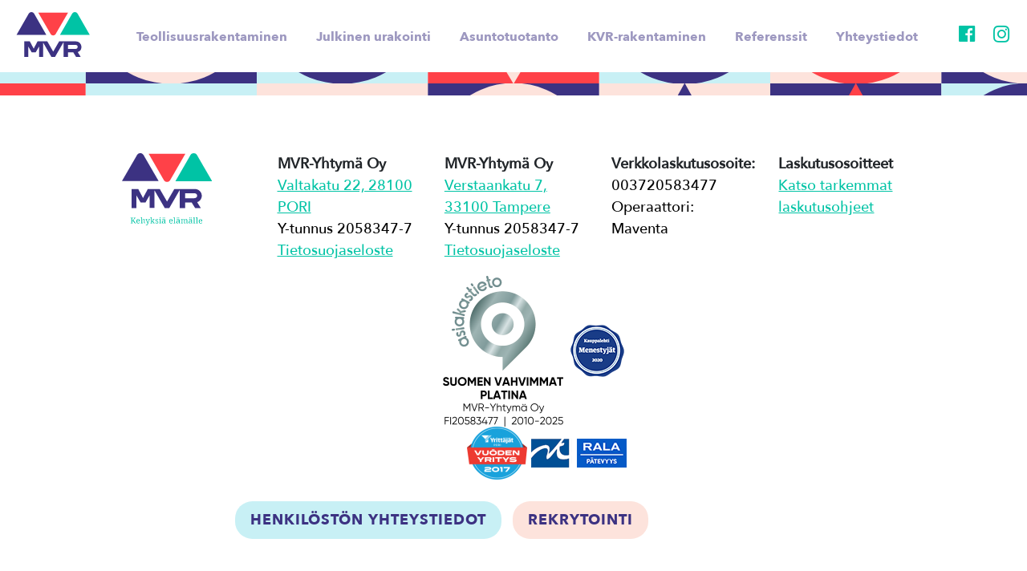

--- FILE ---
content_type: text/html; charset=UTF-8
request_url: https://mvr-yhtyma.fi/author/jose/
body_size: 6352
content:

<!DOCTYPE html>
<html lang="fi" class="no-js">
<head>
    <meta charset="UTF-8">
    <meta name="viewport" content="width=device-width, initial-scale=1, shrink-to-fit=no">
    <title>MVR-Yhtymä</title>
    <link rel="profile" href="http://gmpg.org/xfn/11">
    <link rel="pingback" href="https://mvr-yhtyma.fi/xmlrpc.php">
    <meta name='robots' content='max-image-preview:large' />
	<style>img:is([sizes="auto" i], [sizes^="auto," i]) { contain-intrinsic-size: 3000px 1500px }</style>
	<link rel="alternate" type="application/rss+xml" title="Kirjoittajan jose artikkelit sivustolla MVR-Yhtymä &raquo; RSS-syöte" href="https://mvr-yhtyma.fi/author/jose/feed/" />
<script type="text/javascript">
/* <![CDATA[ */
window._wpemojiSettings = {"baseUrl":"https:\/\/s.w.org\/images\/core\/emoji\/15.0.3\/72x72\/","ext":".png","svgUrl":"https:\/\/s.w.org\/images\/core\/emoji\/15.0.3\/svg\/","svgExt":".svg","source":{"concatemoji":"https:\/\/mvr-yhtyma.fi\/wp-includes\/js\/wp-emoji-release.min.js?ver=6.7.4"}};
/*! This file is auto-generated */
!function(i,n){var o,s,e;function c(e){try{var t={supportTests:e,timestamp:(new Date).valueOf()};sessionStorage.setItem(o,JSON.stringify(t))}catch(e){}}function p(e,t,n){e.clearRect(0,0,e.canvas.width,e.canvas.height),e.fillText(t,0,0);var t=new Uint32Array(e.getImageData(0,0,e.canvas.width,e.canvas.height).data),r=(e.clearRect(0,0,e.canvas.width,e.canvas.height),e.fillText(n,0,0),new Uint32Array(e.getImageData(0,0,e.canvas.width,e.canvas.height).data));return t.every(function(e,t){return e===r[t]})}function u(e,t,n){switch(t){case"flag":return n(e,"\ud83c\udff3\ufe0f\u200d\u26a7\ufe0f","\ud83c\udff3\ufe0f\u200b\u26a7\ufe0f")?!1:!n(e,"\ud83c\uddfa\ud83c\uddf3","\ud83c\uddfa\u200b\ud83c\uddf3")&&!n(e,"\ud83c\udff4\udb40\udc67\udb40\udc62\udb40\udc65\udb40\udc6e\udb40\udc67\udb40\udc7f","\ud83c\udff4\u200b\udb40\udc67\u200b\udb40\udc62\u200b\udb40\udc65\u200b\udb40\udc6e\u200b\udb40\udc67\u200b\udb40\udc7f");case"emoji":return!n(e,"\ud83d\udc26\u200d\u2b1b","\ud83d\udc26\u200b\u2b1b")}return!1}function f(e,t,n){var r="undefined"!=typeof WorkerGlobalScope&&self instanceof WorkerGlobalScope?new OffscreenCanvas(300,150):i.createElement("canvas"),a=r.getContext("2d",{willReadFrequently:!0}),o=(a.textBaseline="top",a.font="600 32px Arial",{});return e.forEach(function(e){o[e]=t(a,e,n)}),o}function t(e){var t=i.createElement("script");t.src=e,t.defer=!0,i.head.appendChild(t)}"undefined"!=typeof Promise&&(o="wpEmojiSettingsSupports",s=["flag","emoji"],n.supports={everything:!0,everythingExceptFlag:!0},e=new Promise(function(e){i.addEventListener("DOMContentLoaded",e,{once:!0})}),new Promise(function(t){var n=function(){try{var e=JSON.parse(sessionStorage.getItem(o));if("object"==typeof e&&"number"==typeof e.timestamp&&(new Date).valueOf()<e.timestamp+604800&&"object"==typeof e.supportTests)return e.supportTests}catch(e){}return null}();if(!n){if("undefined"!=typeof Worker&&"undefined"!=typeof OffscreenCanvas&&"undefined"!=typeof URL&&URL.createObjectURL&&"undefined"!=typeof Blob)try{var e="postMessage("+f.toString()+"("+[JSON.stringify(s),u.toString(),p.toString()].join(",")+"));",r=new Blob([e],{type:"text/javascript"}),a=new Worker(URL.createObjectURL(r),{name:"wpTestEmojiSupports"});return void(a.onmessage=function(e){c(n=e.data),a.terminate(),t(n)})}catch(e){}c(n=f(s,u,p))}t(n)}).then(function(e){for(var t in e)n.supports[t]=e[t],n.supports.everything=n.supports.everything&&n.supports[t],"flag"!==t&&(n.supports.everythingExceptFlag=n.supports.everythingExceptFlag&&n.supports[t]);n.supports.everythingExceptFlag=n.supports.everythingExceptFlag&&!n.supports.flag,n.DOMReady=!1,n.readyCallback=function(){n.DOMReady=!0}}).then(function(){return e}).then(function(){var e;n.supports.everything||(n.readyCallback(),(e=n.source||{}).concatemoji?t(e.concatemoji):e.wpemoji&&e.twemoji&&(t(e.twemoji),t(e.wpemoji)))}))}((window,document),window._wpemojiSettings);
/* ]]> */
</script>
<style id='wp-emoji-styles-inline-css' type='text/css'>

	img.wp-smiley, img.emoji {
		display: inline !important;
		border: none !important;
		box-shadow: none !important;
		height: 1em !important;
		width: 1em !important;
		margin: 0 0.07em !important;
		vertical-align: -0.1em !important;
		background: none !important;
		padding: 0 !important;
	}
</style>
<link rel='stylesheet' id='wp-block-library-css' href='https://mvr-yhtyma.fi/wp-includes/css/dist/block-library/style.min.css?ver=6.7.4' type='text/css' media='all' />
<style id='safe-svg-svg-icon-style-inline-css' type='text/css'>
.safe-svg-cover{text-align:center}.safe-svg-cover .safe-svg-inside{display:inline-block;max-width:100%}.safe-svg-cover svg{fill:currentColor;height:100%;max-height:100%;max-width:100%;width:100%}

</style>
<style id='classic-theme-styles-inline-css' type='text/css'>
/*! This file is auto-generated */
.wp-block-button__link{color:#fff;background-color:#32373c;border-radius:9999px;box-shadow:none;text-decoration:none;padding:calc(.667em + 2px) calc(1.333em + 2px);font-size:1.125em}.wp-block-file__button{background:#32373c;color:#fff;text-decoration:none}
</style>
<style id='global-styles-inline-css' type='text/css'>
:root{--wp--preset--aspect-ratio--square: 1;--wp--preset--aspect-ratio--4-3: 4/3;--wp--preset--aspect-ratio--3-4: 3/4;--wp--preset--aspect-ratio--3-2: 3/2;--wp--preset--aspect-ratio--2-3: 2/3;--wp--preset--aspect-ratio--16-9: 16/9;--wp--preset--aspect-ratio--9-16: 9/16;--wp--preset--color--black: #000000;--wp--preset--color--cyan-bluish-gray: #abb8c3;--wp--preset--color--white: #ffffff;--wp--preset--color--pale-pink: #f78da7;--wp--preset--color--vivid-red: #cf2e2e;--wp--preset--color--luminous-vivid-orange: #ff6900;--wp--preset--color--luminous-vivid-amber: #fcb900;--wp--preset--color--light-green-cyan: #7bdcb5;--wp--preset--color--vivid-green-cyan: #00d084;--wp--preset--color--pale-cyan-blue: #8ed1fc;--wp--preset--color--vivid-cyan-blue: #0693e3;--wp--preset--color--vivid-purple: #9b51e0;--wp--preset--gradient--vivid-cyan-blue-to-vivid-purple: linear-gradient(135deg,rgba(6,147,227,1) 0%,rgb(155,81,224) 100%);--wp--preset--gradient--light-green-cyan-to-vivid-green-cyan: linear-gradient(135deg,rgb(122,220,180) 0%,rgb(0,208,130) 100%);--wp--preset--gradient--luminous-vivid-amber-to-luminous-vivid-orange: linear-gradient(135deg,rgba(252,185,0,1) 0%,rgba(255,105,0,1) 100%);--wp--preset--gradient--luminous-vivid-orange-to-vivid-red: linear-gradient(135deg,rgba(255,105,0,1) 0%,rgb(207,46,46) 100%);--wp--preset--gradient--very-light-gray-to-cyan-bluish-gray: linear-gradient(135deg,rgb(238,238,238) 0%,rgb(169,184,195) 100%);--wp--preset--gradient--cool-to-warm-spectrum: linear-gradient(135deg,rgb(74,234,220) 0%,rgb(151,120,209) 20%,rgb(207,42,186) 40%,rgb(238,44,130) 60%,rgb(251,105,98) 80%,rgb(254,248,76) 100%);--wp--preset--gradient--blush-light-purple: linear-gradient(135deg,rgb(255,206,236) 0%,rgb(152,150,240) 100%);--wp--preset--gradient--blush-bordeaux: linear-gradient(135deg,rgb(254,205,165) 0%,rgb(254,45,45) 50%,rgb(107,0,62) 100%);--wp--preset--gradient--luminous-dusk: linear-gradient(135deg,rgb(255,203,112) 0%,rgb(199,81,192) 50%,rgb(65,88,208) 100%);--wp--preset--gradient--pale-ocean: linear-gradient(135deg,rgb(255,245,203) 0%,rgb(182,227,212) 50%,rgb(51,167,181) 100%);--wp--preset--gradient--electric-grass: linear-gradient(135deg,rgb(202,248,128) 0%,rgb(113,206,126) 100%);--wp--preset--gradient--midnight: linear-gradient(135deg,rgb(2,3,129) 0%,rgb(40,116,252) 100%);--wp--preset--font-size--small: 13px;--wp--preset--font-size--medium: 20px;--wp--preset--font-size--large: 36px;--wp--preset--font-size--x-large: 42px;--wp--preset--spacing--20: 0.44rem;--wp--preset--spacing--30: 0.67rem;--wp--preset--spacing--40: 1rem;--wp--preset--spacing--50: 1.5rem;--wp--preset--spacing--60: 2.25rem;--wp--preset--spacing--70: 3.38rem;--wp--preset--spacing--80: 5.06rem;--wp--preset--shadow--natural: 6px 6px 9px rgba(0, 0, 0, 0.2);--wp--preset--shadow--deep: 12px 12px 50px rgba(0, 0, 0, 0.4);--wp--preset--shadow--sharp: 6px 6px 0px rgba(0, 0, 0, 0.2);--wp--preset--shadow--outlined: 6px 6px 0px -3px rgba(255, 255, 255, 1), 6px 6px rgba(0, 0, 0, 1);--wp--preset--shadow--crisp: 6px 6px 0px rgba(0, 0, 0, 1);}:where(.is-layout-flex){gap: 0.5em;}:where(.is-layout-grid){gap: 0.5em;}body .is-layout-flex{display: flex;}.is-layout-flex{flex-wrap: wrap;align-items: center;}.is-layout-flex > :is(*, div){margin: 0;}body .is-layout-grid{display: grid;}.is-layout-grid > :is(*, div){margin: 0;}:where(.wp-block-columns.is-layout-flex){gap: 2em;}:where(.wp-block-columns.is-layout-grid){gap: 2em;}:where(.wp-block-post-template.is-layout-flex){gap: 1.25em;}:where(.wp-block-post-template.is-layout-grid){gap: 1.25em;}.has-black-color{color: var(--wp--preset--color--black) !important;}.has-cyan-bluish-gray-color{color: var(--wp--preset--color--cyan-bluish-gray) !important;}.has-white-color{color: var(--wp--preset--color--white) !important;}.has-pale-pink-color{color: var(--wp--preset--color--pale-pink) !important;}.has-vivid-red-color{color: var(--wp--preset--color--vivid-red) !important;}.has-luminous-vivid-orange-color{color: var(--wp--preset--color--luminous-vivid-orange) !important;}.has-luminous-vivid-amber-color{color: var(--wp--preset--color--luminous-vivid-amber) !important;}.has-light-green-cyan-color{color: var(--wp--preset--color--light-green-cyan) !important;}.has-vivid-green-cyan-color{color: var(--wp--preset--color--vivid-green-cyan) !important;}.has-pale-cyan-blue-color{color: var(--wp--preset--color--pale-cyan-blue) !important;}.has-vivid-cyan-blue-color{color: var(--wp--preset--color--vivid-cyan-blue) !important;}.has-vivid-purple-color{color: var(--wp--preset--color--vivid-purple) !important;}.has-black-background-color{background-color: var(--wp--preset--color--black) !important;}.has-cyan-bluish-gray-background-color{background-color: var(--wp--preset--color--cyan-bluish-gray) !important;}.has-white-background-color{background-color: var(--wp--preset--color--white) !important;}.has-pale-pink-background-color{background-color: var(--wp--preset--color--pale-pink) !important;}.has-vivid-red-background-color{background-color: var(--wp--preset--color--vivid-red) !important;}.has-luminous-vivid-orange-background-color{background-color: var(--wp--preset--color--luminous-vivid-orange) !important;}.has-luminous-vivid-amber-background-color{background-color: var(--wp--preset--color--luminous-vivid-amber) !important;}.has-light-green-cyan-background-color{background-color: var(--wp--preset--color--light-green-cyan) !important;}.has-vivid-green-cyan-background-color{background-color: var(--wp--preset--color--vivid-green-cyan) !important;}.has-pale-cyan-blue-background-color{background-color: var(--wp--preset--color--pale-cyan-blue) !important;}.has-vivid-cyan-blue-background-color{background-color: var(--wp--preset--color--vivid-cyan-blue) !important;}.has-vivid-purple-background-color{background-color: var(--wp--preset--color--vivid-purple) !important;}.has-black-border-color{border-color: var(--wp--preset--color--black) !important;}.has-cyan-bluish-gray-border-color{border-color: var(--wp--preset--color--cyan-bluish-gray) !important;}.has-white-border-color{border-color: var(--wp--preset--color--white) !important;}.has-pale-pink-border-color{border-color: var(--wp--preset--color--pale-pink) !important;}.has-vivid-red-border-color{border-color: var(--wp--preset--color--vivid-red) !important;}.has-luminous-vivid-orange-border-color{border-color: var(--wp--preset--color--luminous-vivid-orange) !important;}.has-luminous-vivid-amber-border-color{border-color: var(--wp--preset--color--luminous-vivid-amber) !important;}.has-light-green-cyan-border-color{border-color: var(--wp--preset--color--light-green-cyan) !important;}.has-vivid-green-cyan-border-color{border-color: var(--wp--preset--color--vivid-green-cyan) !important;}.has-pale-cyan-blue-border-color{border-color: var(--wp--preset--color--pale-cyan-blue) !important;}.has-vivid-cyan-blue-border-color{border-color: var(--wp--preset--color--vivid-cyan-blue) !important;}.has-vivid-purple-border-color{border-color: var(--wp--preset--color--vivid-purple) !important;}.has-vivid-cyan-blue-to-vivid-purple-gradient-background{background: var(--wp--preset--gradient--vivid-cyan-blue-to-vivid-purple) !important;}.has-light-green-cyan-to-vivid-green-cyan-gradient-background{background: var(--wp--preset--gradient--light-green-cyan-to-vivid-green-cyan) !important;}.has-luminous-vivid-amber-to-luminous-vivid-orange-gradient-background{background: var(--wp--preset--gradient--luminous-vivid-amber-to-luminous-vivid-orange) !important;}.has-luminous-vivid-orange-to-vivid-red-gradient-background{background: var(--wp--preset--gradient--luminous-vivid-orange-to-vivid-red) !important;}.has-very-light-gray-to-cyan-bluish-gray-gradient-background{background: var(--wp--preset--gradient--very-light-gray-to-cyan-bluish-gray) !important;}.has-cool-to-warm-spectrum-gradient-background{background: var(--wp--preset--gradient--cool-to-warm-spectrum) !important;}.has-blush-light-purple-gradient-background{background: var(--wp--preset--gradient--blush-light-purple) !important;}.has-blush-bordeaux-gradient-background{background: var(--wp--preset--gradient--blush-bordeaux) !important;}.has-luminous-dusk-gradient-background{background: var(--wp--preset--gradient--luminous-dusk) !important;}.has-pale-ocean-gradient-background{background: var(--wp--preset--gradient--pale-ocean) !important;}.has-electric-grass-gradient-background{background: var(--wp--preset--gradient--electric-grass) !important;}.has-midnight-gradient-background{background: var(--wp--preset--gradient--midnight) !important;}.has-small-font-size{font-size: var(--wp--preset--font-size--small) !important;}.has-medium-font-size{font-size: var(--wp--preset--font-size--medium) !important;}.has-large-font-size{font-size: var(--wp--preset--font-size--large) !important;}.has-x-large-font-size{font-size: var(--wp--preset--font-size--x-large) !important;}
:where(.wp-block-post-template.is-layout-flex){gap: 1.25em;}:where(.wp-block-post-template.is-layout-grid){gap: 1.25em;}
:where(.wp-block-columns.is-layout-flex){gap: 2em;}:where(.wp-block-columns.is-layout-grid){gap: 2em;}
:root :where(.wp-block-pullquote){font-size: 1.5em;line-height: 1.6;}
</style>
<link rel='stylesheet' id='parent-style-css' href='https://mvr-yhtyma.fi/wp-content/themes/devdmbootstrap4/style.css?ver=6.7.4' type='text/css' media='all' />
<link rel='stylesheet' id='devdmbootstrap4-css-css' href='https://mvr-yhtyma.fi/wp-content/themes/devdmbootstrap4/assets/css/devdmbootstrap/devdmbootstrap4.min.css?ver=6.7.4' type='text/css' media='all' />
<link rel='stylesheet' id='devdmbootstrap4-stylesheet-css' href='https://mvr-yhtyma.fi/wp-content/themes/mvr-child/style.css?ver=6.7.4' type='text/css' media='all' />
<link rel='stylesheet' id='devdmbootstrap4-fontawesome-css' href='https://mvr-yhtyma.fi/wp-content/themes/devdmbootstrap4/assets/fontawesome-free-5.7.2-web/css/all.min.css?ver=6.7.4' type='text/css' media='all' />
<script type="text/javascript" src="https://mvr-yhtyma.fi/wp-includes/js/jquery/jquery.min.js?ver=3.7.1" id="jquery-core-js"></script>
<script type="text/javascript" src="https://mvr-yhtyma.fi/wp-includes/js/jquery/jquery-migrate.min.js?ver=3.4.1" id="jquery-migrate-js"></script>
<script type="text/javascript" src="https://mvr-yhtyma.fi/wp-content/themes/mvr-child/js/custom_script.js?ver=6.7.4" id="custom-script-js"></script>
<link rel="https://api.w.org/" href="https://mvr-yhtyma.fi/wp-json/" /><link rel="alternate" title="JSON" type="application/json" href="https://mvr-yhtyma.fi/wp-json/wp/v2/users/5" /><link rel="EditURI" type="application/rsd+xml" title="RSD" href="https://mvr-yhtyma.fi/xmlrpc.php?rsd" />
<meta name="generator" content="WordPress 6.7.4" />

		<!-- GA Google Analytics @ https://m0n.co/ga -->
		<script>
			(function(i,s,o,g,r,a,m){i['GoogleAnalyticsObject']=r;i[r]=i[r]||function(){
			(i[r].q=i[r].q||[]).push(arguments)},i[r].l=1*new Date();a=s.createElement(o),
			m=s.getElementsByTagName(o)[0];a.async=1;a.src=g;m.parentNode.insertBefore(a,m)
			})(window,document,'script','https://www.google-analytics.com/analytics.js','ga');
			ga('create', 'UA-1850637-67', 'auto');
			ga('send', 'pageview');
		</script>

	<link rel="icon" href="https://mvr-yhtyma.fi/wp-content/uploads/2020/01/cropped-MVR_favicon-512x512-1-32x32.png" sizes="32x32" />
<link rel="icon" href="https://mvr-yhtyma.fi/wp-content/uploads/2020/01/cropped-MVR_favicon-512x512-1-192x192.png" sizes="192x192" />
<link rel="apple-touch-icon" href="https://mvr-yhtyma.fi/wp-content/uploads/2020/01/cropped-MVR_favicon-512x512-1-180x180.png" />
<meta name="msapplication-TileImage" content="https://mvr-yhtyma.fi/wp-content/uploads/2020/01/cropped-MVR_favicon-512x512-1-270x270.png" />
		<style type="text/css" id="wp-custom-css">
			.page-id-58 .rekry_ylabanneri {
	padding: 0px !important;
	background-color: #3fc3a5 !important;
}
.page-id-58 .rekry_ylabanneri h2 {
	font-size: 1rem;
	line-height: 1.5rem;
	color: white !important;
}		</style>
		    <link href="https://stackpath.bootstrapcdn.com/font-awesome/4.7.0/css/font-awesome.min.css" rel="stylesheet" integrity="sha384-wvfXpqpZZVQGK6TAh5PVlGOfQNHSoD2xbE+QkPxCAFlNEevoEH3Sl0sibVcOQVnN" crossorigin="anonymous">
    <link rel="stylesheet" href="https://fonts.googleapis.com/icon?family=Material+Icons">
    <link href="https://fonts.googleapis.com/css?family=Noto+Serif&display=swap" rel="stylesheet">
    <script type="text/javascript" src="//fast.fonts.net/jsapi/58ab11f9-58da-496a-86e8-7a68d9015291.js"></script>
    <script src="https://kit.fontawesome.com/d9fb7da0ab.js" crossorigin="anonymous"></script>
    <link rel="icon" type="image/png" sizes="96x96" href="/wp-content/uploads/2020/01/favicon-96x96-1.png">
    <link rel="stylesheet" type="text/css" href="https://mvr-yhtyma.fi/wp-content/themes/mvr-child/style_mvr.css?v=1.0.6">
</head>

<body class="archive author author-jose author-5 dmbs-body">

<header>

<div class="container-fluid px-0">
    <div class="row no-gutters w-100">

    <!-- Päänavigaatio -->
        <div class="col-12 col-sm-12 col-lg-12 col-xl-11">
            <nav class="navigaatio navbar navbar-expand-xl navbar-light py-0 px-1">

                <a class="navbar-brand py-0" href="https://mvr-yhtyma.fi-p.seravo.com/">
                                            <img class="logo" src="https://mvr-yhtyma.fi/wp-content/uploads/2019/12/logo.svg" />
                                    </a>

                <button class="navbar-toggler mx-1" type="button" data-toggle="collapse" data-target="#navbarNav" aria-controls="navbarNav" aria-expanded="false" aria-label="Toggle navigation">
                    <i class="material-icons hamburger">menu</i>
                </button>

                <div class="collapse navbar-collapse justify-content-center" id="navbarNav">
                    <div class="menu-paavalikko-container"><ul id="menu-paavalikko" class="navbar-nav mr-auto nav-item align-items-left text-left"><li id="menu-item-33" class="menu-item menu-item-type-post_type menu-item-object-page menu-item-33"><a href="https://mvr-yhtyma.fi/teollisuusrakentaminen/">Teollisuusrakentaminen</a></li>
<li id="menu-item-39" class="menu-item menu-item-type-post_type menu-item-object-page menu-item-39"><a href="https://mvr-yhtyma.fi/julkinen-urakointi/">Julkinen urakointi</a></li>
<li id="menu-item-45" class="menu-item menu-item-type-post_type menu-item-object-page menu-item-45"><a href="https://mvr-yhtyma.fi/asuntotuotanto/">Asuntotuotanto</a></li>
<li id="menu-item-50" class="menu-item menu-item-type-post_type menu-item-object-page menu-item-50"><a href="https://mvr-yhtyma.fi/kvr-rakentaminen/">KVR-rakentaminen</a></li>
<li id="menu-item-55" class="menu-item menu-item-type-post_type menu-item-object-page menu-item-55"><a href="https://mvr-yhtyma.fi/referenssit/">Referenssit</a></li>
<li id="menu-item-60" class="menu-item menu-item-type-post_type menu-item-object-page menu-item-60"><a href="https://mvr-yhtyma.fi/yhteystiedot/">Yhteystiedot</a></li>
</ul></div>                    <div class="col-12 col-sm-12 col-lg-12 col-xl-1 text-left text-xl-center align-self-center px-3 px-sm-0 my-3 py-lg-0 someikonit d-inline-block d-lg-inline-block d-xl-none">
                        <a href="https://www.facebook.com/MVRYhtyma/" target="_blank"><i class="ikoni fab fa-facebook px-2"></i></a>
                        <a href="https://www.instagram.com/mvr_yhtyma/" target="_blank"><i class="ikoni fab fa-instagram px-2"></i></a>
                    </div>
                </div>

            </nav>
        </div>

        <div class="col-12 col-sm-12 col-lg-12 col-xl-1 text-left text-xl-center align-self-center px-3 px-sm-0 py-2 py-lg-0 someikonit">
            <a href="https://www.facebook.com/MVRYhtyma/" target="_blank"><i class="ikoni fab fa-facebook px-2"></i></a>
            <a href="https://www.instagram.com/mvr_yhtyma/" target="_blank"><i class="ikoni fab fa-instagram px-2"></i></a>
        </div>

        <div class="col-12 ribbon_header w-100 px-0"></div>

    </div>



</div>

</header>


<div class="footer">
    <div class="container-fluid px-0">
        <div class="row justify-content-center w-100">
            
        <div class="col-12 ribbon_footer w-100 px-0"></div>

            <div class="col-12 pt-5 pb-3">
               
                <div class="row mx-0 justify-content-center">

                    <div class="col-12 col-sm-6 col-md-4 col-lg-2 text-left p-3">
                        <div class="row">
                            <div class="col-10">
                                                                    <img class="img-fluid logo_footer" src="https://mvr-yhtyma.fi/wp-content/uploads/2019/12/footer_logo-2.svg" alt="MVR" />
                                                                    </div>
                        </div>
                    </div>

                                                                            <div class="col-12 col-sm-6 col-md-4 col-lg-3 col-xl-2 p-3">
                                    <strong>MVR-Yhtymä Oy</strong>
                                                                                                                        <p class="m-0"><a class="osoite" target="_blank" href="https://www.google.com/maps/d/u/0/viewer?mid=1J5_HLDtjWasBhuL0woDcWpJ1BR8&amp;ll=61.48885600000003%2C21.788313000000016&amp;z=17">Valtakatu 22, 28100 PORI</a></p>
                                                                                    <p class="m-0">Y-tunnus 2058347-7</p>
                                                                                    <p class="m-0"><a class="osoite" href="https://mvr-yhtyma.fi/tietosuojaseloste/">Tietosuojaseloste</a></p>
                                                                                                            </div>
                                                        <div class="col-12 col-sm-6 col-md-4 col-lg-3 col-xl-2 p-3">
                                    <strong>MVR-Yhtymä Oy</strong>
                                                                                                                        <p class="m-0"><a class="osoite" target="_blank" href="https://maps.app.goo.gl/6WrHP2NBLQEr8Sdq5">Verstaankatu 7, 33100 Tampere</a></p>
                                                                                    <p class="m-0">Y-tunnus 2058347-7 </p>
                                                                                    <p class="m-0"><a class="osoite" href="https://mvr-yhtyma.fi/tietosuojaseloste/">Tietosuojaseloste</a></p>
                                                                                                            </div>
                                                        <div class="col-12 col-sm-6 col-md-4 col-lg-3 col-xl-2 p-3">
                                    <strong>Verkkolaskutusosoite:</strong>
                                                                                                                        <p class="m-0">003720583477</p>
                                                                                    <p class="m-0">Operaattori: Maventa</p>
                                                                                                            </div>
                                                        <div class="col-12 col-sm-6 col-md-4 col-lg-3 col-xl-2 p-3">
                                    <strong>Laskutusosoitteet</strong>
                                                                                                                        <p class="m-0"><a class="osoite" target="_blank" href="https://mvr-yhtyma.fi/wp-content/uploads/2025/01/laskutusosoitetiedote-2025.pdf">Katso tarkemmat laskutusohjeet</a></p>
                                                                                                            </div>
                                            
                     <div class="col-12 col-lg-6 col-md-5 col-lg-4 col-xl-3 text-left text-md-right">
                                                                                    <img src="https://mvr-yhtyma.fi/wp-content/uploads/2025/08/STANDING_black_1080x952-4.png" />
                                                            <img src="https://mvr-yhtyma.fi/wp-content/uploads/2020/12/kl-menestyjat.png" />
                                                            <img src="https://mvr-yhtyma.fi/wp-content/uploads/2019/12/vuoden_yritys.svg" />
                                                            <img src="https://mvr-yhtyma.fi/wp-content/uploads/2020/12/serti.png" />
                                                            <img src="https://mvr-yhtyma.fi/wp-content/uploads/2020/12/rala-patevyys.png" />
                                                                         </div>

                </div>

                <div class="row justify-content-center py-3">

                    <div class="col-12 col-md-12 col-lg-7 px-3">
                        <a class="btn btn-sky my-2" href="/yhteystiedot/">HENKILÖSTÖN YHTEYSTIEDOT</a>
                        <a class="btn btn-peach my-2 ml-0 ml-sm-2" href="/rekrytointi/">REKRYTOINTI</a>
                    </div>
                  
                </div>

            </div>
        </div>
    </div>
</div>

<script type="text/javascript" src="https://mvr-yhtyma.fi/wp-content/themes/devdmbootstrap4/assets/js/bootstrap4x/popper.min.js?ver=1.0.1" id="devdmbootstrap4-popper-js-js"></script>
<script type="text/javascript" src="https://mvr-yhtyma.fi/wp-content/themes/devdmbootstrap4/assets/js/bootstrap4x/bootstrap.js?ver=1.0.1" id="devdmbootstrap4-js-js"></script>
<script type="text/javascript" src="https://mvr-yhtyma.fi/wp-content/themes/devdmbootstrap4/assets/js/devdmbootstrap4_enhanced_nav.js?ver=1.0.1" id="devdmbootstrap4-enhanced-nav-js-js"></script>


</body>
</html>

--- FILE ---
content_type: text/css
request_url: https://mvr-yhtyma.fi/wp-content/themes/mvr-child/style.css?ver=6.7.4
body_size: -172
content:
/*
 Theme Name:     MVR-Yhtymä
 Author:         Jose Piironen
 Description:    Bootstrap theme – Staart
 Template:       devdmbootstrap4
 Version:        1.0.1
*/
 
/* =Theme customization starts here
------------------------------------------------------- */


--- FILE ---
content_type: text/css
request_url: https://mvr-yhtyma.fi/wp-content/themes/mvr-child/style_mvr.css?v=1.0.6
body_size: 3299
content:
@import url('https://fonts.googleapis.com/css?family=Nunito:400,700|Poppins:500,700|Material+Icons');

@font-face {
    font-family: 'AvenirMedium';
    src: url('/wp-content/themes/mvr-child/fonts/venirNextMedium/AvenirNext-Medium.eot');
    src: url('/wp-content/themes/mvr-child/fonts/AvenirNextMedium/AvenirNext-Medium.eot?#iefix') format('embedded-opentype'),
         url('/wp-content/themes/mvr-child/fonts/AvenirNextMedium/AvenirNext-Medium.svg#AvenirNext-Medium') format('svg'),
         url('/wp-content/themes/mvr-child/fonts/AvenirNextMedium/AvenirNext-Medium.ttf') format('truetype'),
         url('/wp-content/themes/mvr-child/fonts/AvenirNextMedium/AvenirNext-Medium.woff') format('woff'),
         url('/wp-content/themes/mvr-child/fonts/AvenirNextMedium/AvenirNext-Medium.woff2') format('woff2');
    font-weight: normal;
    font-style: normal;
}

@font-face {
    font-family: 'AvenirBold';
    src: url('/wp-content/themes/mvr-child/fonts/AvenirNextBold/AvenirNext-Bold.eot');
    src: url('/wp-content/themes/mvr-child/fonts/venirNextBold/AvenirNext-Bold.eot?#iefix') format('embedded-opentype'),
         url('/wp-content/themes/mvr-child/fonts/AvenirNextBold/AvenirNext-Bold.svg#AvenirNext-Bold') format('svg'),
         url('/wp-content/themes/mvr-child/fonts/AvenirNextBold/AvenirNext-Bold.ttf') format('truetype'),
         url('/wp-content/themes/mvr-child/fonts/AvenirNextBold/AvenirNext-Bold.woff') format('woff'),
         url('/wp-content/themes/mvr-child/fonts/AvenirNextBold/AvenirNext-Bold.woff2') format('woff2');
    font-weight: normal;
    font-style: normal;
  }

  @font-face {
    font-family: 'NotoSerif-Regular';
    src: url('/wp-content/themes/mvr-child/fonts/NotoSerif/NotoSerif-Regular.eot');
    src: url('/wp-content/themes/mvr-child/fonts/NotoSerif/NotoSerif-Regular.eot?#iefix') format('embedded-opentype'),
         url('/wp-content/themes/mvr-child/fonts/NotoSerif/NotoSerif-Regular.woff2') format('woff2');
    font-weight: normal;
    font-style: normal;
  }
  
  @font-face {
    font-family: 'NotoSerif';
    src: url('/wp-content/themes/mvr-child/fonts/NotoSerif/NotoSerif.svg#NotoSerif') format('svg'),
         url('/wp-content/themes/mvr-child/fonts/NotoSerif/NotoSerif.ttf') format('truetype'),
         url('/wp-content/themes/mvr-child/fonts/NotoSerif/NotoSerif.woff') format('woff');
    font-weight: normal;
    font-style: normal;
  }

:root {
    --violetti: #3C3282;
    --vaaleanvioletti: #9D98C0;
    --punainen: #FF4148;
    --vaaleanpunainen: #FF9FA3;
    --vihreä: #00C3A5;
    --vaaleanvihreä: #7FE1D2;
    --oranssi: #FF9933;
    --vaaleanoranssi: #FFCC98;
    --persikka: #FDE3DC;
    --vaaleanpersikka: #FEF1ED;
    --sininen: #C8F0F5;
    --vaaleansininen: #E3F7FA;
    --musta: #000000;
    --harmaanmusta: #333333;
    --harmaa: #7F7F7F;
    --valkoinen: #FFFFFF;
}
html, body {
   font-size:18px;
   padding:0;
   margin:0;
   font-family:AvenirMedium;
}
h1, h2, h3, h4, h5, h6 {
    font-family: 'NotoSerif', serif;
}
h1 {
    font-size: 3em;
    color: var(--violetti);
    line-height:4.2rem;
}
h2 {
    font-size:2em;
    line-height:2.5rem;
}
h3 {
    font-size:1.5em;
    line-height:2.4rem;
    color:#3C3282;
}
h4 {
    font-size:1.2em,
}
a {
    color: var(--vihreä);
}
p {
    color:black;
    font-family:AvenirMedium;
    font-size:18px;
}
i {
    cursor:pointer;
}
span {
    font-family:AvenirMedium;
}
p.valkoinen {
    color:white;
}
.row {
    margin-right:0px!important;
    margin-left:0px!important;
}
.wp-block-column {
    margin-left:0px!important;
    padding:2em;
}
.wp-block-column p {
    padding-top:1em;
}
.wp-block-column img {
    padding-top:0.5em;
}
.wp-block-column h2 {
    font-family: AvenirBold;
    font-size: 1.2em;
    color:#3C3282;
}
.noto {
    font-family: 'NotoSerif', serif;
}
.avenirbold {
    font-family:'AvenirBold';
}
.vihrea {
    color:#00C3A5;
}
.persikka {
    background-color:#FDE3DC;
}
.vaaleansininen {
    background-color:#E3F7FA;
}
.vaalean_persikka {
    background-color:#FEF1ED;
}
.violetti_tausta {
    background-color:#3C3282;
}
.ribbon_header {
    background-image: url('/wp-content/themes/mvr-child/svg/reuna.svg');
    background-size:auto;
    background-repeat:no-repeat;
    height:0.8em;
    background-position:center center;
}
.ribbon_footer {
    background-image: url('/wp-content/themes/mvr-child/svg/ribbon_footer.svg');
    background-size:auto;
    background-repeat:no-repeat;
    background-position:center center;
    height:0.8em;
}
.kvr_ribbon {
    position: absolute;
    top: 0;
    left: 0;
    z-index: 1000;
    right: 0;
}
.ribbon_bg_med {
    background-image: url(https://mvr-yhtyma.fi-p.seravo.com/wp-content/themes/mvr-child/svg/kvr_med.svg);
    background-size: auto;
    background-repeat: repeat;
    height: 1.7em;
    background-position: center center;
    margin-bottom: -1em;
    z-index: 5000;
}
.ribbon_bg_long {
    background-image: url(https://mvr-yhtyma.fi-p.seravo.com/wp-content/themes/mvr-child/svg/kvr_med.svg);
    background-size: auto;
    background-repeat: repeat;
    height: 1.7em;
    background-position: center center;
    margin-bottom: -1em;
    z-index: 5000;
}
.ribbon_bg_small {
    background-image: url(https://mvr-yhtyma.fi-p.seravo.com/wp-content/themes/mvr-child/svg/kvr_med.svg);
    background-size: auto;
    background-repeat: repeat;
    height: 1.7em;
    background-position: center center;
    margin-bottom: -1em;
    z-index: 5000;
}
.btn-sky {
    text-align: center;
    white-space: nowrap;
    vertical-align: middle;
    user-select: none;
    border: 1px solid transparent;
    padding: 0.5em 1em;
    font-size: 1em;
    line-height: 1.5;
    border-radius: 1.2rem;
    transition: color 0.15s ease-in-out,background-color 0.15s ease-in-out,border-color 0.15s ease-in-out,box-shadow 0.15s ease-in-out;
    background-color:#C8F0F5;
    color:#3C3282;
    font-family:AvenirBold;
    letter-spacing:1px;
}
.btn-sky:hover {
    text-decoration:none;
    color:#C8F0F5;
    background-color:#3C3282;
    transition: color 0.15s ease-in-out,background-color 0.15s ease-in-out,border-color 0.15s ease-in-out,box-shadow 0.15s ease-in-out;
}
.btn-peach {
    text-align: center;
    white-space: nowrap;
    vertical-align: middle;
    user-select: none;
    border: 1px solid transparent;
    padding: 0.5em 1em;
    font-size: 1em;
    line-height: 1.5;
    border-radius: 1.2rem;
    transition: color 0.15s ease-in-out,background-color 0.15s ease-in-out,border-color 0.15s ease-in-out,box-shadow 0.15s ease-in-out;
    background-color:#FDE3DC;
    color:#3C3282;
    font-family:AvenirBold;
    letter-spacing:1px;
}
.btn-peach:hover {
    text-decoration:none;
    transition: color 0.15s ease-in-out,background-color 0.15s ease-in-out,border-color 0.15s ease-in-out,box-shadow 0.15s ease-in-out;
    background-color:#3C3282;
    color:white!important;
}
.btn-violet {
    text-align: center;
    white-space: nowrap;
    vertical-align: middle;
    user-select: none;
    border: 1px solid transparent;
    padding: 0.5em 1em;
    font-size: 1em;
    line-height: 1.5;
    border-radius: 1.2rem;
    transition: color 0.15s ease-in-out,background-color 0.15s ease-in-out,border-color 0.15s ease-in-out,box-shadow 0.15s ease-in-out;
    background-color:#3C3282;
    color:white;  
    font-family:AvenirBold;
    letter-spacing:1px;
}
.btn-violet:hover {
    text-decoration:none;
    background-color:#FDE3DC;
    transition: color 0.15s ease-in-out,background-color 0.15s ease-in-out,border-color 0.15s ease-in-out,box-shadow 0.15s ease-in-out;
    color:#3C3282;
}
.nuoli {
    font-size:1.5em!important;
}
.peach-bg {
    background-color:#FEF1ED;
}
#menu-paavalikko a {
    color:var(--vaaleanvioletti);
    font-family:AvenirBold;
    font-size:0.9em;
}
#menu-paavalikko a:hover {
    text-decoration:none;
    color:#3C3282;
}

.current_page_item a {
    color: var(--violetti)!important;
}
.menu-item {
    padding-left:1em;
    padding-right:1em;
}
.menu-item a:hover {
    
}
.navbar-light .navbar-toggler {
    border:none;
}
.ikoni {
    font-size:1.3em;
    color: var(--vihreä);
}
.ikoni:hover {
    color:#3C3282;
}
.hamburger {
    color:#3C3282;
    font-size:1.7em!important;
}
.karuselli {
    
}
.karuselli_navigaatio {
    
}
.karuselli img {
    width:100%;
}
.bottom-left {
    position: absolute;
    bottom: 20%;
    left: 0px;
    color:white;
    font-size:0.6em;
}
.slogan {
    font-size:0.6em;
}
.palvelut {
   
}
.palavelut h3 {
    word-break:break-all;
}
.ylabanneri {
    background-color:#FEF1ED;
}
.rekry_ylabanneri {
    background-color:#3C3282;
}
.rekrylomake {
    background-color:#E3F7FA;
    -webkit-box-shadow: 0px 8px 64px 0px rgba(60,50,130,0.3);
    -moz-box-shadow: 0px 8px 64px 0px rgba(60,50,130,0.3);
    box-shadow: 0px 8px 64px 0px rgba(60,50,130,0.3);
    transition: color 0.15s ease-in-out,background-color 0.15s ease-in-out,border-color 0.15s ease-in-out,box-shadow 0.15s ease-in-out;
}
.rekrylomake .nf-form-fields-required {
    display:none!important;
}
.rekrylomake .nf-form-title {
    display:none!important;
}
.rekrylomake textarea {
    height:150px!important;
}
.rekrylomake {
    margin-top:-3rem;
}
.nf-element  {
    background:transparent!important;
    color:#9D98C0;
    font-family:NotoSerif-Regular;
    font-size:24px;
    border:none!important;
}
#nf-field-12 {
    float:right;
    height:100%;
    padding:0.5em 1.3em 0.5em 1.3em;
    font-family:AvenirBold;
    text-transform:uppercase;
}
input:not([type='button']) {    
    color:#9D98C0!important;
    font-size:24px!important;
    border-bottom:1px solid #3C3282!important;
}
input[type='button'] {
    background-color:#00C3A5!important;
      /* Safari 3-4, iOS 1-3.2, Android 1.6- */
  -webkit-border-radius: 2em; 

  /* Firefox 1-3.6 */
  -moz-border-radius: 2em; 
  
  /* Opera 10.5, IE 9, Safari 5, Chrome, Firefox 4, iOS 4, Android 2.1+ */
  border-radius: 2em; 
}

.nf-field-label {
    display:none;
}
.nf-field-element textarea {
    color:black!important;
    background-color:white!important;
    font-family:AvenirMedium;
    font-size: 20px;
}

input::-webkit-input-placeholder {
    color:#9D98C0!important;
}
input::-moz-placeholder{
    color:#9D98C0!important;
}
input::-moz-placeholder {
    color:#9D98C0!important;
}
input::-ms-input-placeholder  {
    color:#9D98C0!important;
}

textarea::-webkit-input-placeholder {
color: black;
}

textarea:-moz-placeholder { /* Firefox 18- */
color: black;  
}

textarea::-moz-placeholder {  /* Firefox 19+ */
color: black;  
}

textarea:-ms-input-placeholder {
color: black;  
}
.suosittelut {
    
}
.suosittelu {

}
.suosittelu h2 {
    color:#00C3A5;
    font-size:1.5em;
}
.referenssinavigaatio {
    list-style-type:none;
}
.referenssinavigaatio li {
    display:inline-block;
    padding:20px;
}
.referenssinavigaatio li a {
    color:black;
}
.referenssinavigaatio li a:hover {
    text-decoration:none;
}
.referenssi:hover {
    -webkit-box-shadow: 0px 8px 64px 0px rgba(60,50,130,0.3);
    -moz-box-shadow: 0px 8px 64px 0px rgba(60,50,130,0.3);
    box-shadow: 0px 8px 64px 0px rgba(60,50,130,0.3);
    transition: color 0.15s ease-in-out,background-color 0.15s ease-in-out,border-color 0.15s ease-in-out,box-shadow 0.15s ease-in-out;
}
.referenssi img {
    width:100%;
    max-height:320px;
    object-fit:cover;
}
.esikatselu_iso {
    -webkit-box-shadow: 0px 8px 64px 0px rgba(60,50,130,0.3);
    -moz-box-shadow: 0px 8px 64px 0px rgba(60,50,130,0.3);
    box-shadow: 0px 8px 64px 0px rgba(60,50,130,0.3);
    transition: color 0.15s ease-in-out,background-color 0.15s ease-in-out,border-color 0.15s ease-in-out,box-shadow 0.15s ease-in-out;
}
.teollisuusrakentaminen {
    -webkit-box-shadow: 0px 8px 64px 0px rgba(60,50,130,0.3);
    -moz-box-shadow: 0px 8px 64px 0px rgba(60,50,130,0.3);
    box-shadow: 0px 8px 64px 0px rgba(60,50,130,0.3);
}
.julkinen-urakointi {
    -webkit-box-shadow: 0px 8px 64px 0px rgba(255,153,51,0.3);
    -moz-box-shadow: 0px 8px 64px 0px rgba(255,153,51,0.3);
    box-shadow: 0px 8px 64px 0px rgba(255,153,51,0.3);
}
.asuntotuotanto {
    -webkit-box-shadow: 0px 8px 64px 0px rgba(255,65,72,0.2);
    -moz-box-shadow: 0px 8px 64px 0px rgba(255,65,72,0.2);
    box-shadow: 0px 8px 64px 0px rgba(255,65,72,0.2);
}
.kvr-rakentaminen {
    -webkit-box-shadow: 0px 8px 64px 0px rgba(0,195,165,0.3);
    -moz-box-shadow: 0px 8px 64px 0px rgba(0,195,165,0.3);
    box-shadow: 0px 8px 64px 0px rgba(0,195,165,0.3);
}
.referenssi_iso .wp-post-image {
    width:100%;
    min-height:470px;
    object-fit:cover;
}
.esikatselu_iso img {

}
.sulje {
    color:red;
}
.sulje:hover {
    color:black;
}
.referenssi_kuvarulla {
    bottom:0px;
    right:0px;
    width:33%;
    opacity: 1.0!important;
    z-index:1000;
    position:absolute;
}

.etusivun_kuva {
    max-height:78vh;
    min-height:78vh;
    object-fit:cover;
}
.etusivun_projektit img {
    width:100%;
    height:100%;
}
.logo {
    height:4em;
}
.logo_footer {
    height:5em;
}
.osoite {
    text-decoration:underline;
}
.osoite:hover {
    color:#3C3282;
}
.room {
    color:#FF9FA3;
}
.toimistohenkilo_nimi {
    color:#3C3282;
}
.toimistohenkilo {
   /*  word-break: break-all; */
}
.profiilikuva {
    width:240px;
    object-fit:contain;
}
.pieni_profiilikuva {
    width:100px;
    height:120px;
    object-fit:contain;
}
.luonnos_teksti {
    position:absolute;
    bottom:20%;
    left:0;
    font-size:0.7em;
    color:white;
    font-family:AvenirMedium!important; 
    text-transform:uppercase;
}
.luonnos_teksti_pieni {
    position:absolute;
    bottom:50%;
    left:0;
    font-size:0.7em;
    color:white;
    font-family:AvenirMedium!important; 
}
.luonnos_teksti_yhteystiedot {
    position:absolute;
    bottom:20%;
    left:0;
    font-size:0.7em;
    color:white;
    font-family:AvenirMedium!important; 
}
.luonnos_teksti_post {
    position:absolute;
    bottom:40%;
    right:1%;
    font-size:0.6em;
    color:white;
    font-family:AvenirMedium!important; 
}
.luonnos_teksti_vasen {
    position:absolute;
    bottom:40%;
    left:5%;
    font-size:0.6em;
    color:white;
    font-family:AvenirMedium!important; 
}
.luonnos_teksti_oikea {
    position:absolute;
    top:10%;
    right:1%;
    font-size:0.6em;
    color:white;
    font-family:AvenirMedium!important; 
}
.luonnos_teksti_reffat {
    position:absolute;
    bottom:30%;
    left:1%;
    font-size:0.6em;
    color:white;
    font-family:AvenirMedium!important;
}
.luonnos_teksti_projektit {
    position:absolute;
    bottom:20%;
    left:1%;
    font-size:0.6em;
    color:white;
    font-family:AvenirMedium!important;
}
.tyomaan_otsikko {
    color:#3C3282;
    font-size: 1.4em;
    padding-bottom: 15px;
}
.tyomaa {
    border-top:1px solid #FDE3DC;
    border-bottom:1px solid #FDE3DC;
}
.tyomaa:nth-child(3n+1) {
    border-right:1px solid #FDE3DC;
}
.tyomaa:nth-child(3n+3) {
    border-left:1px solid #FDE3DC;
}
.yhteystiedot_content_alue h3 {
    padding-left:1.3em;
}
.yhteystiedot_content_alue .wp-block-column {
    padding-top:0em;
    padding-left:2em;
}
.referenssi_sitaatti_otsikko {
    font-size:1.3em;
    color:#3C3282;
}
.sitaattikuva {
    max-width:130px;
}
.who_we_are {
    background-color:#FEF1ED;
}
.laajenna {
    padding-right:0px!important;
    margin-right:0px!important;
    padding-top:0px!important;
    margin-top:0px!important;
}
.laajenna .wp-block-column {
    padding-right:0px!important;
    padding-top:0px!important;
    margin-left:auto!important;
}
.laajenna img { 
    padding-top:0px;
}
.korostettu_linkki {
    font-size:15px;
    color:#3C3282;
    text-decoration:underline;
}
.korostettu_linkki a:hover {
    color:#3C3282;
}
.karuselli_linkki {
    color:#3C3282;
    font-size:0.9em;
    text-decoration:none;
    font-family:AvenirBold;
}
.karuselli_linkki:hover {
    color:#FF4148;
    text-decoration:none;
}
.etusivu_kvr_kuva {
    -webkit-box-shadow: 0px 0px 40px -12px #3C3282;
    -moz-box-shadow: 0px 0px 40px -12px #3C3282;
    box-shadow: 0px 0px 40px -12px #3C3282;
}
.active_category {
    border-bottom: 2px solid #3C3282;
}
.active_category p {
    font-family:AvenirBold!important;
    color:#3C3282;
    padding-bottom:1em;
    border-bottom: 3px solid #3C3282;
}
.kaikki_referenssit h3 {
    border-bottom:2px solid #3C3282;
    margin-bottom:2em;
}
.rotate {
    /* Safari */
  -webkit-transform: rotate(-90deg);

  /* Firefox */
  -moz-transform: rotate(-90deg);

  /* IE */
  -ms-transform: rotate(-90deg);

  /* Opera */
  -o-transform: rotate(-90deg);

  /* Internet Explorer */
  filter: progid:DXImageTransform.Microsoft.BasicImage(rotation=3);
}
.sivukohtainen_reffa {
    width: 100%;
    height: 470px;
    object-fit: cover;
}
.carousel-item {
    transition: transform 0.3s ease;
}
  
@media (max-width: 576px) {
    h1 { font-size:2.5em; line-height:3.4rem } h2 { font-size:1.2em; line-height:1.9rem; } h3 { font-size: 0.9em; line-height:1.8rem; }  h4 { } h5 {} h6 { } p { } a { }
    .btn { font-size: 0.7em!important; }
}

/* Medium devices (tablets, 768px and up) */
@media (min-width: 577px) and (max-width: 768px) { 
    h1 { font-size: 2.6em; line-height:3.6rem; } h2 { font-size:1.4em; line-height:1.5rem; } h3 { font-size:1.0em; line-height:2.0rem; }  h4 { } h5 {} h6 { } p { } a { }
    .btn { font-size: 0.7em!important; }
}

/* Large devices (desktops, 992px and up) */
@media (min-width: 769px) and (max-width: 992px) {
    h1 { font-size:2.8em; line-height:3.8rem; } h2 { font-size: 1.6em; line-height:2.0rem; } h3 { font-size:1.1em; line-height:2.2rem; }  h4 { } h5 {} h6 { } p { } a { }
    .btn { font-size: 0.7em!important; }
}

/* Extra large devices (large desktops, 1200px and up) */
@media (min-width: 993px) and (max-width: 1200px) { 
    h1 { font-size: 3em; line-height:4.0rem; } h2 {font-size: 1.8em; line-height:2.0rem; } h3 { font-size: 1.1em; line-height:2.4rem; }  h4 { } h5 {} h6 { } p { } a { }
    .btn { font-size: 0.8em!important; }
    .palvelut { min-height:450px; }
}

@media (max-width:1199px) {
    .menu-item {
        padding:1em;
        border-bottom:1px solid #3C3282;
    }
    .navbar-nav {
        padding-top: 1em;
        padding-bottom:1em;
    }
    .navbar-nav a {
        font-size:1.2em!important;
        padding-bottom:10px;
    }
    .someikonit {
        display:none;
    }

}

@media (max-width: 992px) {
    .palvelut { min-height:0px!important; }
    .wp-block-columns { display: inline-block!important; }
    .referenssi_kuvarulla { width:100%; position:relative; right:0px!important;}

    .tyomaa:nth-child(3n+1) {
        border-right: 0px solid #FDE3DC;
    }
    .tyomaa:nth-child(3n+3) {
        border-left: 0px solid #FDE3DC;
    }
    .tyomaa:nth-child(2n+1) {
        border-right:1px solid #FDE3DC;
    }
    .ribbon_header {
        height:0.4em;
    }
    .ribbon_footer {
        height:0.4em;
    }
    .etusivun_kuva {
        min-height: 50vh;
        max-height: 50vh;
    }

}

@media (max-width: 768px) {
    .navbar-nav a {
        font-size:1.1em!important;
    }
    .navbar-nav li {
        text-align:left!important;
    }
    #menu-paavalikko {
        align-items:left!important;
    }
    .wp-block-column {
        /* padding:1em; */
        padding:0.3em;
    }
    .wp-block-column h2 {
        padding-top:0.5em;
    }
    .sivukohtainen_reffa {
        min-height:400px;
        object-fit:cover;
     }
    .tyomaa:nth-child(3n+1) {
        border-right: 0px solid #FDE3DC;
    }
    .tyomaa:nth-child(3n+3) {
        border-left: 0px solid #FDE3DC;
    }
    .tyomaa:nth-child(2n+1) {
        border-right:0px solid #FDE3DC;
    }
    .yhteystiedot_content_alue .wp-block-column {
        padding-left:1em;
    }
    .rekrylomake {
        margin-top:0rem;
    }


}

--- FILE ---
content_type: image/svg+xml
request_url: https://mvr-yhtyma.fi/wp-content/uploads/2019/12/footer_logo-2.svg
body_size: 3040
content:
<?xml version="1.0" encoding="UTF-8"?> <!-- Generator: Adobe Illustrator 24.0.1, SVG Export Plug-In . SVG Version: 6.00 Build 0) --> <svg xmlns="http://www.w3.org/2000/svg" xmlns:xlink="http://www.w3.org/1999/xlink" id="Layer_1" x="0px" y="0px" viewBox="0 0 130.4 105" style="enable-background:new 0 0 130.4 105;" xml:space="preserve"> <style type="text/css"> .st0{fill:#3C3282;} .st1{fill:#00C3A5;} .st2{fill:#FF4148;} </style> <g id="Group_133" transform="translate(-107.719 -101.804)"> <g id="Group_114" transform="translate(107.719 101.804)"> <g id="Group_112_1_" transform="translate(0)"> <g id="Group_111_1_"> <g id="Group_110_1_"> <path id="Path_74_1_" class="st0" d="M21.9,2.7L0,40.6h53.1l-21.9-38c-1.5-2.5-4.7-3.4-7.3-2C23.1,1.2,22.4,1.9,21.9,2.7z"></path> <path id="Path_75_1_" class="st1" d="M99.3,2.7l-21.9,38h53.1l-21.9-38c-1.5-2.5-4.7-3.4-7.3-2C100.4,1.2,99.8,1.9,99.3,2.7z"></path> <path id="Path_76_1_" class="st2" d="M69.9,39L91.8,1H38.7l21.9,38c1.5,2.5,4.7,3.4,7.3,2C68.7,40.4,69.4,39.8,69.9,39z"></path> </g> <path id="Path_77_1_" class="st0" d="M115.6,62c0-5.4-4.4-9.8-9.8-9.8h-30L65.3,70.4L54.8,52.2l-17.4,0l-6.9,13l-6.9-13h-9.8 v27.7H21V61.5l6,10.2h7.1l5.9-10.3v18.3h7.2V54.2l14.8,25.7h6.5l15.2-26.4v26.4h7.7v-8.1h9.6l5,8.1h8.2l-5.3-8.6 C112.9,69.9,115.6,66.2,115.6,62z M91.5,65.6v-7.3h13.2c2.3,0,4.2,1.3,4.2,3.6s-1.9,3.6-4.2,3.6L91.5,65.6z"></path> </g> </g> <g id="Group_113" transform="translate(12.526 93.386)"> <path id="Path_78" class="st1" d="M4.7,2.4C4.8,2.2,4.9,2.1,5,2c0.1-0.1,0.1-0.2,0.2-0.3c0-0.1,0.1-0.2,0.1-0.2 c0-0.1,0-0.1,0-0.2c0-0.1-0.1-0.2-0.1-0.2C5,1,4.9,1,4.7,1V0.5h2.6V1C7.2,1,7,1,6.9,1.1C6.8,1.1,6.7,1.2,6.6,1.3 C6.4,1.4,6.3,1.5,6.2,1.6C6,1.8,5.9,1.9,5.8,2.1L4.1,4l2.4,3.4c0.2,0.3,0.4,0.5,0.6,0.7c0.2,0.1,0.4,0.2,0.6,0.2h0v0.5H7.7 c-0.3,0-0.6,0-1,0c-0.2,0-0.4-0.1-0.6-0.2C5.9,8.5,5.8,8.4,5.7,8.3C5.5,8.1,5.4,8,5.3,7.8l-2-2.9l-1,0.8v1.8c0,0.1,0,0.3,0.1,0.4 c0,0.1,0.1,0.2,0.2,0.3c0.1,0.1,0.2,0.1,0.3,0.1c0.1,0,0.2,0,0.4,0h0.2v0.5H0V8.3h0.1c0.1,0,0.2,0,0.4,0c0.1,0,0.2,0,0.3-0.1 C0.9,8.1,1,8.1,1,8c0.1-0.1,0.1-0.3,0.1-0.4V1.8c0-0.1,0-0.3-0.1-0.4c0-0.1-0.1-0.2-0.2-0.2C0.7,1.1,0.6,1.1,0.5,1.1 C0.4,1,0.3,1,0.1,1H0V0.5h3.4V1H3.2C3.1,1,3,1,2.9,1.1c-0.1,0-0.2,0.1-0.3,0.1C2.5,1.2,2.4,1.3,2.4,1.4C2.3,1.6,2.3,1.7,2.3,1.9 v3.3L4.7,2.4z"></path> <path id="Path_79" class="st1" d="M11.1,8.9c-0.4,0-0.8-0.1-1.1-0.2C9.7,8.6,9.4,8.4,9.1,8.1c-0.2-0.3-0.4-0.6-0.5-1 C8.5,6.7,8.4,6.2,8.4,5.7C8.4,4.9,8.6,4,9.1,3.3c0.5-0.6,1.2-0.9,1.9-0.8c0.3,0,0.7,0.1,1,0.2c0.3,0.1,0.6,0.3,0.8,0.5 C13,3.4,13.2,3.7,13.2,4c0.1,0.4,0.2,0.8,0.2,1.2v0.5H9.6c0,0.4,0,0.7,0.1,1.1C9.7,7.1,9.9,7.4,10,7.6c0.1,0.2,0.3,0.3,0.5,0.4 c0.2,0.1,0.5,0.1,0.7,0.1c0.2,0,0.4,0,0.6-0.1c0.2,0,0.3-0.1,0.5-0.2c0.1-0.1,0.3-0.2,0.4-0.3c0.1-0.1,0.2-0.2,0.3-0.3 c0.1,0,0.1,0.1,0.1,0.1c0,0.1,0.1,0.2,0.1,0.3c0,0.1,0,0.3-0.1,0.4c-0.1,0.1-0.2,0.3-0.4,0.4c-0.2,0.1-0.4,0.2-0.6,0.3 C11.7,8.9,11.4,8.9,11.1,8.9z M11,3.1c-0.4,0-0.8,0.2-1,0.5c-0.3,0.5-0.4,1-0.4,1.5h2.7c0-0.3,0-0.6-0.1-0.8 c0-0.2-0.1-0.4-0.2-0.7c-0.1-0.2-0.2-0.3-0.4-0.4C11.4,3.1,11.2,3.1,11,3.1L11,3.1z"></path> <path id="Path_80" class="st1" d="M17.6,8.3v0.5h-3.1V8.3h0.1c0.1,0,0.2,0,0.4,0c0.1,0,0.2-0.1,0.3-0.1c0.1-0.1,0.2-0.2,0.2-0.3 c0.1-0.1,0.1-0.3,0.1-0.4V1.3c0-0.1,0-0.3-0.1-0.4c0-0.1-0.1-0.2-0.2-0.2c-0.1-0.1-0.2-0.1-0.3-0.1c-0.1,0-0.2,0-0.4,0h-0.1V0 h2.1v2.5c0,0.1,0,0.2,0,0.3s0,0.2,0,0.3c0,0.1,0,0.2,0,0.3h0.1c0.3-0.7,1-1.1,1.7-1.1c0.3,0,0.6,0,0.9,0.1 c0.2,0.1,0.5,0.2,0.6,0.4c0.2,0.2,0.3,0.4,0.4,0.7c0.1,0.3,0.1,0.7,0.1,1v2.7c0,0.1,0,0.3,0.1,0.4c0,0.1,0.1,0.2,0.2,0.3 c0.1,0.1,0.2,0.1,0.3,0.1c0.1,0,0.2,0,0.4,0h0v0.5h-2v-4c0-0.2,0-0.5-0.1-0.7c0-0.2-0.1-0.4-0.2-0.5c-0.1-0.1-0.2-0.2-0.4-0.3 c-0.2-0.1-0.4-0.1-0.6-0.1c-0.2,0-0.4,0-0.6,0.1c-0.2,0.1-0.3,0.2-0.4,0.4c-0.1,0.2-0.2,0.4-0.3,0.6c-0.1,0.3-0.1,0.5-0.1,0.8 v2.4c0,0.1,0,0.3,0.1,0.4c0,0.1,0.1,0.2,0.2,0.2c0.1,0.1,0.2,0.1,0.3,0.1C17.3,8.3,17.4,8.3,17.6,8.3L17.6,8.3z"></path> <path id="Path_81" class="st1" d="M28.1,2.6v0.5h0c-0.1,0-0.2,0-0.3,0c-0.1,0-0.2,0.1-0.2,0.1c-0.1,0.1-0.1,0.2-0.2,0.3 c-0.1,0.1-0.1,0.3-0.2,0.5l-1.8,4.9c-0.1,0.4-0.3,0.7-0.4,1c-0.1,0.3-0.2,0.5-0.4,0.7c-0.1,0.2-0.3,0.4-0.4,0.5 c-0.2,0.1-0.3,0.2-0.5,0.3c-0.2,0.1-0.5,0.1-0.7,0.2c-0.3,0-0.6,0-0.9,0H22V11c0.3,0,0.7-0.1,1-0.2c0.3-0.1,0.5-0.3,0.7-0.5 c0.2-0.2,0.4-0.5,0.5-0.7c0.1-0.3,0.3-0.6,0.3-0.9l-2.1-5.1c0-0.1-0.1-0.2-0.2-0.3c0-0.1-0.1-0.1-0.2-0.2c-0.1,0-0.1-0.1-0.2-0.1 c-0.1,0-0.2,0-0.3,0h0V2.6h2.8v0.5h0c-0.2,0-0.4,0-0.5,0.1c-0.1,0.1-0.2,0.3-0.2,0.4c0,0.1,0,0.1,0,0.2c0,0.1,0,0.2,0.1,0.2 l0.8,2.1c0.1,0.1,0.1,0.3,0.2,0.4c0.1,0.2,0.1,0.3,0.2,0.5C24.9,7.2,25,7.3,25,7.5c0,0.1,0.1,0.2,0.1,0.4h0 c0-0.2,0.1-0.4,0.2-0.6s0.2-0.5,0.3-0.8l0.8-2.3c0-0.1,0.1-0.2,0.1-0.3c0-0.1,0-0.2,0-0.2c0-0.2-0.1-0.3-0.2-0.4 c-0.2-0.1-0.4-0.2-0.6-0.1h0V2.6L28.1,2.6z"></path> <path id="Path_82" class="st1" d="M32.2,5.1l1.5,2.3c0.2,0.3,0.4,0.5,0.6,0.7c0.2,0.2,0.4,0.2,0.7,0.2h0v0.5h-0.2 c-0.3,0-0.6,0-0.8,0c-0.2,0-0.4-0.1-0.6-0.1c-0.2-0.1-0.3-0.2-0.4-0.3c-0.2-0.2-0.3-0.4-0.4-0.6l-1.2-1.8l-0.9,0.6v1 c0,0.1,0,0.3,0.1,0.4c0,0.1,0.1,0.2,0.2,0.2c0.1,0.1,0.2,0.1,0.3,0.1c0.1,0,0.2,0,0.4,0h0v0.5h-3.1V8.3h0.1c0.1,0,0.2,0,0.4,0 c0.1,0,0.2-0.1,0.3-0.1c0.1-0.1,0.2-0.2,0.2-0.3c0.1-0.1,0.1-0.3,0.1-0.4V1.3c0-0.1,0-0.3-0.1-0.4c0-0.1-0.1-0.2-0.2-0.2 c-0.1-0.1-0.2-0.1-0.3-0.1c-0.1,0-0.2,0-0.4,0h-0.1V0h2.1v4.5c0,0.1,0,0.2,0,0.4c0,0.2,0,0.3,0,0.5c0,0.2,0,0.4,0,0.6l1.4-1.6 c0.1-0.1,0.2-0.3,0.3-0.4c0.1-0.1,0.1-0.2,0.2-0.3c0-0.1,0.1-0.1,0.1-0.2c0-0.1,0-0.1,0-0.2c0-0.1-0.1-0.2-0.1-0.2 c-0.1,0-0.3,0-0.4,0V2.6h2.6v0.5c-0.3,0-0.6,0.1-0.8,0.3c-0.3,0.2-0.6,0.5-0.8,0.8L32.2,5.1z"></path> <path id="Path_83" class="st1" d="M37.8,8.9c-0.3,0-0.5,0-0.8-0.1c-0.2,0-0.4-0.1-0.6-0.2c-0.2-0.1-0.3-0.2-0.4-0.4 c-0.1-0.2-0.1-0.3-0.1-0.5c0-0.1,0-0.3,0.1-0.4c0-0.1,0.1-0.2,0.2-0.2C36.2,7,36.3,7,36.4,6.9c0.1,0,0.2,0,0.2,0 c0,0.2,0,0.4,0.1,0.6c0,0.2,0.1,0.3,0.2,0.5c0.1,0.1,0.2,0.2,0.4,0.3c0.2,0.1,0.4,0.1,0.6,0.1c0.2,0,0.4,0,0.5-0.1 c0.1,0,0.3-0.1,0.4-0.2C38.9,8,39,7.9,39.1,7.7c0.1-0.1,0.1-0.3,0.1-0.4c0-0.1,0-0.3-0.1-0.4c-0.1-0.1-0.1-0.2-0.2-0.3 c-0.1-0.1-0.3-0.2-0.4-0.3c-0.2-0.1-0.4-0.2-0.7-0.3c-0.3-0.1-0.6-0.3-0.8-0.4c-0.2-0.1-0.4-0.2-0.5-0.4 c-0.1-0.1-0.3-0.3-0.3-0.5C36,4.6,36,4.4,36,4.1c0-0.2,0-0.5,0.2-0.7c0.1-0.2,0.3-0.4,0.4-0.5c0.2-0.1,0.4-0.3,0.7-0.3 c0.3-0.1,0.6-0.1,0.9-0.1c0.2,0,0.5,0,0.7,0.1c0.2,0,0.4,0.1,0.5,0.2c0.1,0.1,0.2,0.2,0.3,0.3c0.1,0.1,0.1,0.3,0.1,0.4 c0,0.2-0.1,0.4-0.2,0.5c-0.2,0.1-0.4,0.2-0.6,0.2c0-0.3-0.1-0.6-0.2-0.9C38.6,3.1,38.3,3,38,3c-0.2,0-0.3,0-0.5,0.1 c-0.1,0-0.2,0.1-0.3,0.2C37.1,3.4,37,3.5,37,3.6c0,0.1-0.1,0.2-0.1,0.4c0,0.1,0,0.3,0.1,0.4c0.1,0.1,0.1,0.2,0.3,0.3 c0.1,0.1,0.3,0.2,0.4,0.3c0.2,0.1,0.4,0.2,0.7,0.3c0.3,0.1,0.5,0.2,0.8,0.4c0.2,0.1,0.4,0.2,0.5,0.4c0.1,0.1,0.2,0.3,0.3,0.5 c0.1,0.2,0.1,0.4,0.1,0.6c0,0.3,0,0.5-0.2,0.8c-0.1,0.2-0.3,0.4-0.5,0.6c-0.2,0.2-0.5,0.3-0.7,0.3C38.4,8.9,38.1,8.9,37.8,8.9z"></path> <path id="Path_84" class="st1" d="M41.3,8.3c0.1,0,0.2,0,0.4,0c0.1,0,0.2,0,0.3-0.1c0.1-0.1,0.2-0.1,0.2-0.2 c0.1-0.1,0.1-0.3,0.1-0.4V3.9c0-0.1,0-0.3-0.1-0.4c0-0.1-0.1-0.2-0.2-0.2c-0.1-0.1-0.2-0.1-0.3-0.1c-0.1,0-0.2,0-0.4,0h0V2.6h2.1 v4.9c0,0.1,0,0.3,0.1,0.4c0,0.1,0.1,0.2,0.2,0.3c0.1,0.1,0.2,0.1,0.3,0.1c0.1,0,0.2,0,0.4,0h0.2v0.5h-3.3V8.3L41.3,8.3z M42.1,0.7c0-0.1,0-0.2,0.1-0.3c0-0.1,0.1-0.2,0.1-0.2c0.1-0.1,0.1-0.1,0.2-0.1c0.1,0,0.2,0,0.3,0c0.1,0,0.2,0,0.3,0 c0.1,0,0.1,0.1,0.2,0.1c0.1,0.1,0.1,0.1,0.1,0.2c0.1,0.2,0.1,0.5,0,0.7c0,0.1-0.1,0.2-0.1,0.2c-0.1,0.1-0.1,0.1-0.2,0.1 c-0.1,0-0.2,0-0.3,0c-0.1,0-0.2,0-0.3,0c-0.1,0-0.1-0.1-0.2-0.1c-0.1-0.1-0.1-0.1-0.1-0.2C42.1,0.9,42.1,0.8,42.1,0.7L42.1,0.7z"></path> <path id="Path_85" class="st1" d="M48,3.1c-0.2,0-0.4,0-0.5,0.1c-0.1,0.1-0.2,0.1-0.3,0.3C47,3.5,47,3.7,46.9,3.8 c0,0.2,0,0.3,0,0.5c-0.3,0-0.5,0-0.7-0.2C46,4,45.9,3.8,45.9,3.6c0-0.2,0.1-0.4,0.2-0.5c0.1-0.1,0.3-0.3,0.5-0.3 c0.2-0.1,0.4-0.2,0.7-0.2c0.3,0,0.5-0.1,0.8-0.1c0.3,0,0.6,0,0.9,0.1c0.2,0.1,0.5,0.2,0.7,0.3c0.2,0.2,0.3,0.4,0.4,0.6 c0.1,0.3,0.1,0.6,0.1,0.9v3c0,0.1,0,0.3,0,0.4c0,0.1,0.1,0.2,0.1,0.3c0.1,0.1,0.1,0.1,0.2,0.1c0.1,0,0.2,0,0.3,0h0v0.5h-1.6 l-0.2-1H49c-0.1,0.2-0.2,0.3-0.4,0.4c-0.1,0.1-0.2,0.3-0.4,0.4c-0.1,0.1-0.3,0.2-0.5,0.2c-0.2,0.1-0.4,0.1-0.6,0.1 c-0.2,0-0.5,0-0.7-0.1c-0.2-0.1-0.4-0.2-0.6-0.3c-0.2-0.2-0.3-0.4-0.4-0.6c-0.1-0.3-0.1-0.5-0.1-0.8c0-0.5,0.2-1.1,0.7-1.4 c0.6-0.3,1.3-0.5,2-0.5l1,0V4.5c0-0.2,0-0.4,0-0.6c0-0.2-0.1-0.3-0.1-0.5c-0.1-0.1-0.2-0.2-0.3-0.3C48.3,3.1,48.1,3,48,3.1z M46.3,0.8c0-0.1,0-0.2,0-0.3c0-0.1,0.1-0.1,0.1-0.2c0.1-0.1,0.1-0.1,0.2-0.1c0.2,0,0.3,0,0.5,0c0.1,0,0.1,0.1,0.2,0.1 c0.1,0.1,0.1,0.1,0.1,0.2c0,0.1,0,0.2,0,0.3c0,0.1,0,0.2,0,0.3c0,0.1-0.1,0.1-0.1,0.2c-0.1,0.1-0.1,0.1-0.2,0.1 c-0.1,0-0.2,0-0.2,0c-0.2,0-0.3,0-0.4-0.1C46.3,1.2,46.3,1,46.3,0.8L46.3,0.8z M46.5,7.1c0,0.3,0.1,0.6,0.2,0.8 c0.2,0.2,0.4,0.3,0.7,0.3c0.2,0,0.4,0,0.6-0.1c0.2-0.1,0.4-0.2,0.5-0.3c0.1-0.1,0.2-0.3,0.3-0.5C49,7.1,49,6.8,49,6.6V5.7l-0.7,0 c-0.3,0-0.6,0-0.8,0.1c-0.2,0.1-0.4,0.1-0.5,0.3c-0.1,0.1-0.2,0.3-0.3,0.4C46.6,6.7,46.5,6.9,46.5,7.1L46.5,7.1z M48.5,0.8 c0-0.1,0-0.2,0-0.3c0-0.1,0.1-0.1,0.1-0.2c0.1-0.1,0.1-0.1,0.2-0.1c0.2,0,0.3,0,0.5,0c0.1,0,0.1,0.1,0.2,0.1 c0.1,0.1,0.1,0.1,0.1,0.2c0,0.1,0,0.2,0,0.3c0,0.1,0,0.2,0,0.3c0,0.1-0.1,0.1-0.1,0.2c-0.1,0.1-0.1,0.1-0.2,0.1 c-0.1,0-0.2,0-0.2,0c-0.2,0-0.3,0-0.4-0.1C48.5,1.2,48.5,1,48.5,0.8L48.5,0.8z"></path> <path id="Path_86" class="st1" d="M58.5,8.9c-0.4,0-0.8-0.1-1.1-0.2c-0.3-0.1-0.6-0.3-0.8-0.6c-0.2-0.3-0.4-0.6-0.5-1 c-0.1-0.4-0.2-0.9-0.2-1.3C55.8,4.9,56,4,56.5,3.3c0.5-0.6,1.2-0.9,1.9-0.8c0.3,0,0.7,0.1,1,0.2c0.3,0.1,0.6,0.3,0.8,0.5 c0.2,0.3,0.4,0.5,0.5,0.9c0.1,0.4,0.2,0.8,0.2,1.2v0.5H57c0,0.4,0,0.7,0.1,1.1c0.1,0.3,0.2,0.5,0.3,0.8C57.6,7.8,57.7,8,58,8.1 c0.2,0.1,0.5,0.1,0.7,0.1c0.2,0,0.4,0,0.6-0.1c0.2,0,0.3-0.1,0.5-0.2c0.1-0.1,0.3-0.2,0.4-0.3c0.1-0.1,0.2-0.2,0.3-0.3 c0.1,0,0.1,0.1,0.1,0.1c0,0.1,0.1,0.2,0.1,0.3c0,0.1,0,0.3-0.1,0.4c-0.1,0.1-0.2,0.3-0.4,0.4c-0.2,0.1-0.4,0.2-0.6,0.3 C59.1,8.9,58.8,8.9,58.5,8.9z M58.4,3.1c-0.4,0-0.8,0.2-1,0.5c-0.3,0.5-0.4,1-0.4,1.5h2.7c0-0.3,0-0.6-0.1-0.8 c0-0.2-0.1-0.4-0.2-0.7c-0.1-0.2-0.2-0.3-0.4-0.4C58.8,3.1,58.6,3.1,58.4,3.1L58.4,3.1z"></path> <path id="Path_87" class="st1" d="M62,8.3c0.1,0,0.2,0,0.4,0c0.1,0,0.2-0.1,0.3-0.1c0.1-0.1,0.2-0.2,0.2-0.3 c0.1-0.1,0.1-0.3,0.1-0.4V1.3c0-0.1,0-0.3-0.1-0.4c0-0.1-0.1-0.2-0.2-0.2c-0.1-0.1-0.2-0.1-0.3-0.1c-0.1,0-0.2,0-0.4,0h-0.1V0H64 v7.5c0,0.1,0,0.3,0.1,0.4c0,0.1,0.1,0.2,0.2,0.3c0.1,0.1,0.2,0.1,0.3,0.1c0.1,0,0.2,0,0.4,0h0.1v0.5h-3.3V8.3L62,8.3z"></path> <path id="Path_88" class="st1" d="M68.7,3.1c-0.2,0-0.4,0-0.5,0.1c-0.1,0.1-0.2,0.1-0.3,0.3c-0.1,0.1-0.1,0.3-0.2,0.4 c0,0.2,0,0.3,0,0.5c-0.3,0-0.5,0-0.7-0.2c-0.2-0.1-0.3-0.3-0.3-0.6c0-0.2,0.1-0.4,0.2-0.5c0.1-0.1,0.3-0.3,0.5-0.3 c0.2-0.1,0.4-0.2,0.7-0.2c0.3,0,0.5-0.1,0.8-0.1c0.3,0,0.6,0,0.9,0.1c0.2,0.1,0.5,0.2,0.7,0.3c0.2,0.2,0.3,0.4,0.4,0.6 c0.1,0.3,0.1,0.6,0.1,0.9v3c0,0.1,0,0.3,0,0.4C70.9,8,71,8.1,71,8.1c0.1,0.1,0.1,0.1,0.2,0.1c0.1,0,0.2,0,0.3,0h0v0.5H70l-0.2-1 h-0.1c-0.1,0.2-0.2,0.3-0.4,0.4c-0.1,0.1-0.2,0.3-0.4,0.4c-0.1,0.1-0.3,0.2-0.5,0.2c-0.2,0.1-0.4,0.1-0.6,0.1 c-0.2,0-0.5,0-0.7-0.1c-0.2-0.1-0.4-0.2-0.6-0.3c-0.2-0.2-0.3-0.4-0.4-0.6c-0.1-0.3-0.1-0.5-0.1-0.8c0-0.5,0.2-1.1,0.7-1.4 c0.6-0.3,1.3-0.5,2-0.5l1,0V4.5c0-0.2,0-0.4,0-0.6c0-0.2-0.1-0.3-0.1-0.5c-0.1-0.1-0.2-0.2-0.3-0.3C69.1,3.1,68.9,3,68.7,3.1z M67,0.8c0-0.1,0-0.2,0-0.3c0-0.1,0.1-0.1,0.1-0.2c0.1-0.1,0.1-0.1,0.2-0.1c0.2,0,0.3,0,0.5,0c0.1,0,0.1,0.1,0.2,0.1 c0.1,0.1,0.1,0.1,0.1,0.2c0,0.1,0,0.2,0,0.3c0,0.1,0,0.2,0,0.3c0,0.1-0.1,0.1-0.1,0.2c-0.1,0.1-0.1,0.1-0.2,0.1 c-0.1,0-0.2,0-0.2,0c-0.2,0-0.3,0-0.4-0.1C67.1,1.2,67,1,67,0.8z M67.3,7.1c0,0.3,0.1,0.6,0.2,0.8c0.2,0.2,0.4,0.3,0.7,0.3 c0.2,0,0.4,0,0.6-0.1C69,8,69.2,7.9,69.3,7.8c0.1-0.1,0.2-0.3,0.3-0.5c0.1-0.2,0.1-0.4,0.1-0.7V5.7l-0.7,0c-0.3,0-0.6,0-0.8,0.1 C68,5.9,67.8,6,67.7,6.1c-0.1,0.1-0.2,0.3-0.3,0.4C67.3,6.7,67.3,6.9,67.3,7.1L67.3,7.1z M69.2,0.8c0-0.1,0-0.2,0-0.3 c0-0.1,0.1-0.1,0.1-0.2c0.1-0.1,0.1-0.1,0.2-0.1c0.2,0,0.3,0,0.5,0c0.1,0,0.1,0.1,0.2,0.1c0.1,0.1,0.1,0.1,0.1,0.2 c0,0.1,0,0.2,0,0.3c0,0.1,0,0.2,0,0.3c0,0.1-0.1,0.1-0.1,0.2c-0.1,0.1-0.1,0.1-0.2,0.1c-0.1,0-0.2,0-0.2,0c-0.2,0-0.3,0-0.4-0.1 C69.3,1.2,69.2,1,69.2,0.8L69.2,0.8z"></path> <path id="Path_89" class="st1" d="M75.8,8.3v0.5h-3.1V8.3h0.2c0.1,0,0.2,0,0.4,0c0.1,0,0.2-0.1,0.3-0.1c0.1-0.1,0.1-0.2,0.2-0.3 c0-0.1,0.1-0.3,0.1-0.4V3.9c0-0.1,0-0.3-0.1-0.4c0-0.1-0.1-0.2-0.2-0.2c-0.1-0.1-0.2-0.1-0.3-0.1c-0.1,0-0.2,0-0.4,0h0V2.6h1.8 l0.2,0.9h0.1C75,3.3,75.1,3.2,75.2,3c0.1-0.1,0.3-0.2,0.4-0.3c0.1-0.1,0.3-0.1,0.5-0.2c0.2,0,0.3,0,0.5,0c0.2,0,0.4,0,0.5,0.1 c0.2,0,0.3,0.1,0.5,0.2C77.8,2.8,77.9,2.9,78,3c0.1,0.1,0.2,0.3,0.3,0.5h0.1c0.1-0.2,0.2-0.4,0.4-0.5c0.1-0.1,0.3-0.2,0.4-0.3 c0.2-0.1,0.3-0.1,0.5-0.2c0.2,0,0.3,0,0.5,0c0.3,0,0.5,0,0.8,0.1c0.2,0.1,0.4,0.2,0.6,0.4c0.2,0.2,0.3,0.4,0.4,0.7 c0.1,0.3,0.1,0.7,0.1,1v2.7c0,0.1,0,0.3,0.1,0.4c0,0.1,0.1,0.2,0.2,0.3c0.1,0.1,0.2,0.1,0.3,0.1c0.1,0,0.2,0,0.4,0h0v0.5h-2v-4 c0-0.2,0-0.5-0.1-0.7c0-0.2-0.1-0.3-0.2-0.5c-0.1-0.1-0.2-0.2-0.4-0.3c-0.2-0.1-0.4-0.1-0.6-0.1c-0.2,0-0.4,0-0.6,0.1 c-0.2,0.1-0.3,0.2-0.4,0.4c-0.1,0.2-0.2,0.4-0.2,0.5c0,0.2-0.1,0.4-0.1,0.7v2.5c0,0.1,0,0.3,0.1,0.4c0,0.1,0.1,0.2,0.2,0.3 c0.1,0.1,0.2,0.1,0.3,0.1c0.1,0,0.2,0,0.4,0h0v0.5h-2v-4c0-0.2,0-0.5-0.1-0.7c0-0.2-0.1-0.3-0.2-0.5c-0.1-0.1-0.2-0.2-0.4-0.3 c-0.2-0.1-0.4-0.1-0.6-0.1c-0.2,0-0.4,0-0.6,0.2c-0.2,0.1-0.3,0.2-0.4,0.4C75,4,75,4.2,74.9,4.4c0,0.2-0.1,0.5-0.1,0.7v2.4 c0,0.1,0,0.3,0.1,0.4c0,0.1,0.1,0.2,0.2,0.2c0.1,0.1,0.2,0.1,0.3,0.1C75.6,8.3,75.7,8.3,75.8,8.3L75.8,8.3z"></path> <path id="Path_90" class="st1" d="M86.6,3.1c-0.2,0-0.4,0-0.5,0.1c-0.1,0.1-0.2,0.1-0.3,0.3c-0.1,0.1-0.1,0.3-0.2,0.4 c0,0.2,0,0.3,0,0.5c-0.3,0-0.5,0-0.7-0.2c-0.2-0.1-0.3-0.3-0.3-0.6c0-0.2,0.1-0.4,0.2-0.5c0.1-0.1,0.3-0.3,0.5-0.3 c0.2-0.1,0.4-0.2,0.7-0.2c0.3,0,0.5-0.1,0.8-0.1c0.3,0,0.6,0,0.9,0.1c0.2,0.1,0.5,0.2,0.7,0.3c0.2,0.2,0.3,0.4,0.4,0.6 c0.1,0.3,0.1,0.6,0.1,0.9v3c0,0.1,0,0.3,0,0.4c0,0.1,0.1,0.2,0.1,0.3c0.1,0.1,0.1,0.1,0.2,0.1c0.1,0,0.2,0,0.3,0h0v0.5H88l-0.2-1 h-0.1c-0.1,0.2-0.2,0.3-0.4,0.4c-0.1,0.1-0.2,0.3-0.4,0.4c-0.1,0.1-0.3,0.2-0.5,0.2c-0.2,0.1-0.4,0.1-0.6,0.1 c-0.2,0-0.5,0-0.7-0.1c-0.2-0.1-0.4-0.2-0.6-0.3c-0.2-0.2-0.3-0.4-0.4-0.6c-0.1-0.3-0.1-0.5-0.1-0.8c0-0.5,0.2-1.1,0.7-1.4 c0.6-0.3,1.3-0.5,2-0.5l1,0V4.5c0-0.2,0-0.4,0-0.6c0-0.2-0.1-0.3-0.1-0.5c-0.1-0.1-0.2-0.2-0.3-0.3C87,3.1,86.8,3,86.6,3.1z M85,0.8c0-0.1,0-0.2,0-0.3c0-0.1,0.1-0.1,0.1-0.2c0.1-0.1,0.1-0.1,0.2-0.1c0.2,0,0.3,0,0.5,0c0.1,0,0.1,0.1,0.2,0.1 c0.1,0.1,0.1,0.1,0.1,0.2c0,0.1,0,0.2,0,0.3c0,0.1,0,0.2,0,0.3c0,0.1-0.1,0.1-0.1,0.2c-0.1,0.1-0.1,0.1-0.2,0.1 c-0.1,0-0.2,0-0.2,0c-0.2,0-0.3,0-0.4-0.1C85,1.2,85,1,85,0.8z M85.2,7.1c0,0.3,0.1,0.6,0.2,0.8c0.2,0.2,0.4,0.3,0.7,0.3 c0.2,0,0.4,0,0.6-0.1C87,8,87.2,7.9,87.3,7.8c0.1-0.1,0.2-0.3,0.3-0.5c0.1-0.2,0.1-0.4,0.1-0.7V5.7l-0.7,0c-0.3,0-0.6,0-0.8,0.1 c-0.2,0.1-0.4,0.1-0.5,0.3c-0.1,0.1-0.2,0.3-0.3,0.4C85.3,6.7,85.2,6.9,85.2,7.1L85.2,7.1z M87.2,0.8c0-0.1,0-0.2,0-0.3 c0-0.1,0.1-0.1,0.1-0.2c0.1-0.1,0.1-0.1,0.2-0.1c0.2,0,0.3,0,0.5,0c0.1,0,0.1,0.1,0.2,0.1c0.1,0.1,0.1,0.1,0.1,0.2 c0,0.1,0,0.2,0,0.3c0,0.1,0,0.2,0,0.3c0,0.1-0.1,0.1-0.1,0.2c-0.1,0.1-0.1,0.1-0.2,0.1c-0.1,0-0.2,0-0.2,0c-0.2,0-0.3,0-0.4-0.1 C87.2,1.2,87.2,1,87.2,0.8L87.2,0.8z"></path> <path id="Path_91" class="st1" d="M90.6,8.3c0.1,0,0.2,0,0.4,0c0.1,0,0.2-0.1,0.3-0.1c0.1-0.1,0.2-0.2,0.2-0.3 c0.1-0.1,0.1-0.3,0.1-0.4V1.3c0-0.1,0-0.3-0.1-0.4c0-0.1-0.1-0.2-0.2-0.2c-0.1-0.1-0.2-0.1-0.3-0.1c-0.1,0-0.2,0-0.4,0h-0.1V0 h2.2v7.5c0,0.1,0,0.3,0.1,0.4c0,0.1,0.1,0.2,0.2,0.3c0.1,0.1,0.2,0.1,0.3,0.1c0.1,0,0.2,0,0.4,0h0.2v0.5h-3.3V8.3L90.6,8.3z"></path> <path id="Path_92" class="st1" d="M94.6,8.3c0.1,0,0.2,0,0.4,0c0.1,0,0.2-0.1,0.3-0.1c0.1-0.1,0.2-0.2,0.2-0.3 c0.1-0.1,0.1-0.3,0.1-0.4V1.3c0-0.1,0-0.3-0.1-0.4c0-0.1-0.1-0.2-0.2-0.2c-0.1-0.1-0.2-0.1-0.3-0.1c-0.1,0-0.2,0-0.4,0h-0.1V0 h2.2v7.5c0,0.1,0,0.3,0.1,0.4c0,0.1,0.1,0.2,0.2,0.3c0.1,0.1,0.2,0.1,0.3,0.1c0.1,0,0.2,0,0.4,0h0.1v0.5h-3.3V8.3L94.6,8.3z"></path> <path id="Path_93" class="st1" d="M101.3,8.9c-0.4,0-0.8-0.1-1.1-0.2c-0.3-0.1-0.6-0.3-0.8-0.6c-0.2-0.3-0.4-0.6-0.5-1 c-0.1-0.4-0.2-0.9-0.2-1.3c-0.1-0.9,0.2-1.7,0.7-2.4c0.5-0.6,1.2-0.9,1.9-0.8c0.3,0,0.7,0.1,1,0.2c0.3,0.1,0.6,0.3,0.8,0.5 c0.2,0.3,0.4,0.5,0.5,0.9c0.1,0.4,0.2,0.8,0.2,1.2v0.5h-3.9c0,0.4,0,0.7,0.1,1.1c0.1,0.3,0.2,0.5,0.3,0.8 c0.1,0.2,0.3,0.3,0.5,0.4c0.2,0.1,0.5,0.1,0.7,0.1c0.2,0,0.4,0,0.6-0.1c0.2,0,0.3-0.1,0.5-0.2c0.1-0.1,0.3-0.2,0.4-0.3 c0.1-0.1,0.2-0.2,0.3-0.3c0.1,0,0.1,0.1,0.2,0.1c0,0.1,0.1,0.2,0.1,0.3c0,0.1,0,0.3-0.1,0.4c-0.1,0.1-0.2,0.3-0.4,0.4 c-0.2,0.1-0.4,0.2-0.6,0.3C101.9,8.9,101.6,8.9,101.3,8.9z M101.2,3.1c-0.4,0-0.8,0.2-1,0.5c-0.3,0.5-0.4,1-0.4,1.5h2.7 c0-0.3,0-0.6-0.1-0.8c0-0.2-0.1-0.4-0.2-0.7c-0.1-0.2-0.2-0.3-0.4-0.4C101.6,3.1,101.4,3.1,101.2,3.1L101.2,3.1z"></path> </g> </g> </g> </svg> 

--- FILE ---
content_type: text/plain
request_url: https://www.google-analytics.com/j/collect?v=1&_v=j102&a=667445414&t=pageview&_s=1&dl=https%3A%2F%2Fmvr-yhtyma.fi%2Fauthor%2Fjose%2F&ul=en-us%40posix&dt=MVR-Yhtym%C3%A4&sr=1280x720&vp=1280x720&_u=IEBAAEABAAAAACAAI~&jid=45921152&gjid=385192039&cid=1712050911.1769856748&tid=UA-1850637-67&_gid=311470105.1769856748&_r=1&_slc=1&z=240333364
body_size: -449
content:
2,cG-G8VTP7EWYB

--- FILE ---
content_type: image/svg+xml
request_url: https://mvr-yhtyma.fi/wp-content/themes/mvr-child/svg/reuna.svg
body_size: 272
content:
<svg xmlns="http://www.w3.org/2000/svg" xmlns:xlink="http://www.w3.org/1999/xlink" width="1920" height="16" viewBox="0 0 1920 16">
  <defs>
    <clipPath id="clip-path">
      <rect id="Rectangle_11" data-name="Rectangle 11" width="1920" height="16" transform="translate(0 245)" fill="#fff"/>
    </clipPath>
  </defs>
  <g id="Mask_Group_1" data-name="Mask Group 1" transform="translate(1920 261) rotate(180)" clip-path="url(#clip-path)">
    <g id="Group_1" data-name="Group 1" transform="translate(1872 33.334) rotate(180)">
      <rect id="Rectangle_2" data-name="Rectangle 2" width="213.333" height="213.333" transform="translate(1232 -425)" fill="#fde3dc"/>
      <path id="Path_1" data-name="Path 1" d="M1493.333,320A106.667,106.667,0,1,1,1280,320Z" transform="translate(-48 -638.333)" fill="#ff4148"/>
      <rect id="Rectangle_3" data-name="Rectangle 3" width="213.333" height="213.333" transform="translate(1658.667 -425)" fill="#fde3dc"/>
      <path id="Path_2" data-name="Path 2" d="M1813.333,213.333,1706.667,398.085H1920Z" transform="translate(-48 -638.333)" fill="#3c3282"/>
      <rect id="Rectangle_4" data-name="Rectangle 4" width="213.333" height="213.333" transform="translate(1445.333 -425)" fill="#3c3282"/>
      <circle id="Ellipse_1" data-name="Ellipse 1" cx="106.667" cy="106.667" r="106.667" transform="translate(1445.333 -425)" fill="#fde3dc"/>
      <rect id="Rectangle_5" data-name="Rectangle 5" width="213.333" height="213.333" transform="translate(592 -425)" fill="#c8f0f5"/>
      <circle id="Ellipse_2" data-name="Ellipse 2" cx="106.667" cy="106.667" r="106.667" transform="translate(592 -425)" fill="#3c3282"/>
      <rect id="Rectangle_6" data-name="Rectangle 6" width="213.333" height="213.333" transform="translate(1018.667 -425)" fill="#c8f0f5"/>
      <path id="Path_3" data-name="Path 3" d="M1280,320a106.667,106.667,0,1,1-213.333,0Z" transform="translate(-48 -638.333)" fill="#3c3282"/>
      <rect id="Rectangle_7" data-name="Rectangle 7" width="213.333" height="213.333" transform="translate(805.333 -425)" fill="#ff4148"/>
      <path id="Path_4" data-name="Path 4" d="M960,426.667l106.667-184.752H853.333Z" transform="translate(-48 -638.333)" fill="#fde3dc"/>
      <rect id="Rectangle_8" data-name="Rectangle 8" width="213.333" height="213.333" transform="translate(378.667 -425)" fill="#3c3282"/>
      <circle id="Ellipse_3" data-name="Ellipse 3" cx="106.667" cy="106.667" r="106.667" transform="translate(378.667 -425)" fill="#fde3dc"/>
      <rect id="Rectangle_9" data-name="Rectangle 9" width="213.333" height="213.333" transform="translate(-48 -425)" fill="#3c3282"/>
      <path id="Path_5" data-name="Path 5" d="M106.667,213.333,0,398.085H213.333Z" transform="translate(-48 -638.333)" fill="#ff4148"/>
      <rect id="Rectangle_10" data-name="Rectangle 10" width="213.333" height="213.333" transform="translate(165.333 -425)" fill="#c8f0f5"/>
      <path id="Path_6" data-name="Path 6" d="M213.333,320a106.667,106.667,0,1,1,213.334,0Z" transform="translate(-48 -638.333)" fill="#3c3282"/>
    </g>
  </g>
</svg>


--- FILE ---
content_type: image/svg+xml
request_url: https://mvr-yhtyma.fi/wp-content/uploads/2019/12/logo.svg
body_size: 294
content:
<?xml version="1.0" encoding="UTF-8"?> <svg xmlns="http://www.w3.org/2000/svg" width="174.479" height="128" viewBox="0 0 174.479 128"><g id="Group_134" data-name="Group 134" transform="translate(-19)"><rect id="Rectangle_12" data-name="Rectangle 12" width="174.479" height="128" transform="translate(19)" fill="#fff"></rect><g id="Group_2" data-name="Group 2" transform="translate(41.269 21.274)"><path id="Path_7" data-name="Path 7" d="M144.521,119.833l-21.869,37.879h52.953l-21.869-37.879A5.32,5.32,0,0,0,144.521,119.833Z" transform="translate(-122.652 -117.173)" fill="#3c3282"></path><path id="Path_8" data-name="Path 8" d="M569.846,119.833l-21.869,37.879h52.954l-21.87-37.879A5.32,5.32,0,0,0,569.846,119.833Z" transform="translate(-470.755 -117.173)" fill="#00c3a5"></path><path id="Path_9" data-name="Path 9" d="M366.5,160.521l21.869-37.879H335.42l21.869,37.879A5.32,5.32,0,0,0,366.5,160.521Z" transform="translate(-296.79 -121.649)" fill="#ff4148"></path></g><path id="Path_10" data-name="Path 10" d="M300.2,413.789a9.771,9.771,0,0,0-9.76-9.76H260.544L250.013,422.2l-10.5-18.175-17.333-.024-6.879,12.95-6.858-12.95h-9.829v27.6h7.214V413.326L211.8,423.55h7.072L224.8,413.3v18.3h7.213V405.967L246.793,431.6h6.437l15.207-26.308V431.6h7.705V423.55h9.584l4.979,8.052H298.9l-5.305-8.579A9.775,9.775,0,0,0,300.2,413.789Zm-24.055,3.639V410.15h13.2c2.308,0,4.185,1.331,4.185,3.639s-1.878,3.639-4.185,3.639Z" transform="translate(-143.554 -330.654)" fill="#3c3282"></path></g></svg> 

--- FILE ---
content_type: image/svg+xml
request_url: https://mvr-yhtyma.fi/wp-content/uploads/2019/12/vuoden_yritys.svg
body_size: 8106
content:
<?xml version="1.0" encoding="UTF-8"?> <svg xmlns="http://www.w3.org/2000/svg" xmlns:xlink="http://www.w3.org/1999/xlink" width="75" height="66" viewBox="0 0 75 66"><g id="Group_133" data-name="Group 133" transform="translate(-1598 -3976)"><image id="Image_2" data-name="Image 2" width="75" height="66" transform="translate(1598 3976)" xlink:href="[data-uri]"></image></g></svg> 

--- FILE ---
content_type: image/svg+xml
request_url: https://mvr-yhtyma.fi/wp-content/themes/mvr-child/svg/ribbon_footer.svg
body_size: 245
content:
<svg xmlns="http://www.w3.org/2000/svg" xmlns:xlink="http://www.w3.org/1999/xlink" width="1920" height="16" viewBox="0 0 1920 16">
  <defs>
    <clipPath id="clip-path">
      <rect id="Rectangle_24" data-name="Rectangle 24" width="1920" height="16" transform="translate(0 2229)" fill="#fff"/>
    </clipPath>
  </defs>
  <g id="Mask_Group_2" data-name="Mask Group 2" transform="translate(0 -2229)" clip-path="url(#clip-path)">
    <g id="Group_7" data-name="Group 7">
      <rect id="Rectangle_15" data-name="Rectangle 15" width="213.333" height="213.333" transform="translate(1706.667 2229)" fill="#3c3282"/>
      <circle id="Ellipse_4" data-name="Ellipse 4" cx="106.667" cy="106.667" r="106.667" transform="translate(1706.667 2229)" fill="#fde3dc"/>
      <rect id="Rectangle_16" data-name="Rectangle 16" width="213.333" height="213.333" transform="translate(1280 2229)" fill="#3c3282"/>
      <path id="Path_11" data-name="Path 11" d="M1386.667,0,1280,184.752h213.333Z" transform="translate(0 2229)" fill="#ff4148"/>
      <rect id="Rectangle_17" data-name="Rectangle 17" width="213.333" height="213.333" transform="translate(1493.333 2229)" fill="#c8f0f5"/>
      <path id="Path_12" data-name="Path 12" d="M1493.333,106.667a106.667,106.667,0,1,1,213.334,0Z" transform="translate(0 2229)" fill="#3c3282"/>
      <rect id="Rectangle_18" data-name="Rectangle 18" width="213.333" height="213.333" transform="translate(640 2229)" fill="#fde3dc"/>
      <path id="Path_13" data-name="Path 13" d="M853.333,106.667a106.667,106.667,0,0,1-213.333,0Z" transform="translate(0 2229)" fill="#ff4148"/>
      <rect id="Rectangle_19" data-name="Rectangle 19" width="213.333" height="213.333" transform="translate(1066.667 2229)" fill="#fde3dc"/>
      <path id="Path_14" data-name="Path 14" d="M1173.333,0,1066.667,184.752H1280Z" transform="translate(0 2229)" fill="#3c3282"/>
      <rect id="Rectangle_20" data-name="Rectangle 20" width="213.333" height="213.333" transform="translate(853.333 2229)" fill="#3c3282"/>
      <circle id="Ellipse_5" data-name="Ellipse 5" cx="106.667" cy="106.667" r="106.667" transform="translate(853.333 2229)" fill="#fde3dc"/>
      <rect id="Rectangle_21" data-name="Rectangle 21" width="213.333" height="213.333" transform="translate(0 2229)" fill="#c8f0f5"/>
      <circle id="Ellipse_6" data-name="Ellipse 6" cx="106.667" cy="106.667" r="106.667" transform="translate(0 2229)" fill="#3c3282"/>
      <rect id="Rectangle_22" data-name="Rectangle 22" width="213.333" height="213.333" transform="translate(426.667 2229)" fill="#c8f0f5"/>
      <path id="Path_15" data-name="Path 15" d="M640,106.667a106.667,106.667,0,0,1-213.333,0Z" transform="translate(0 2229)" fill="#3c3282"/>
      <rect id="Rectangle_23" data-name="Rectangle 23" width="213.333" height="213.333" transform="translate(213.333 2229)" fill="#ff4148"/>
      <path id="Path_16" data-name="Path 16" d="M320,213.333,426.667,28.581H213.333Z" transform="translate(0 2229)" fill="#fde3dc"/>
    </g>
  </g>
</svg>


--- FILE ---
content_type: text/javascript
request_url: https://mvr-yhtyma.fi/wp-content/themes/devdmbootstrap4/assets/js/bootstrap4x/bootstrap.js?ver=1.0.1
body_size: 26914
content:
/*!
  * Bootstrap v4.3.1 (https://getbootstrap.com/)
  * Copyright 2011-2019 The Bootstrap Authors (https://github.com/twbs/bootstrap/graphs/contributors)
  * Licensed under MIT (https://github.com/twbs/bootstrap/blob/master/LICENSE)
  */
(function (global, factory) {
  typeof exports === 'object' && typeof module !== 'undefined' ? factory(exports, require('popper.js')) :
  typeof define === 'function' && define.amd ? define(['exports', 'popper.js'], factory) :
  (global = global || self, factory(global.bootstrap = {}, global.Popper));
}(this, function (exports, Popper) { 'use strict';

  Popper = Popper && Popper.hasOwnProperty('default') ? Popper['default'] : Popper;

  function _defineProperties(target, props) {
    for (var i = 0; i < props.length; i++) {
      var descriptor = props[i];
      descriptor.enumerable = descriptor.enumerable || false;
      descriptor.configurable = true;
      if ("value" in descriptor) descriptor.writable = true;
      Object.defineProperty(target, descriptor.key, descriptor);
    }
  }

  function _createClass(Constructor, protoProps, staticProps) {
    if (protoProps) _defineProperties(Constructor.prototype, protoProps);
    if (staticProps) _defineProperties(Constructor, staticProps);
    return Constructor;
  }

  function _defineProperty(obj, key, value) {
    if (key in obj) {
      Object.defineProperty(obj, key, {
        value: value,
        enumerable: true,
        configurable: true,
        writable: true
      });
    } else {
      obj[key] = value;
    }

    return obj;
  }

  function _objectSpread(target) {
    for (var i = 1; i < arguments.length; i++) {
      var source = arguments[i] != null ? arguments[i] : {};
      var ownKeys = Object.keys(source);

      if (typeof Object.getOwnPropertySymbols === 'function') {
        ownKeys = ownKeys.concat(Object.getOwnPropertySymbols(source).filter(function (sym) {
          return Object.getOwnPropertyDescriptor(source, sym).enumerable;
        }));
      }

      ownKeys.forEach(function (key) {
        _defineProperty(target, key, source[key]);
      });
    }

    return target;
  }

  function _inheritsLoose(subClass, superClass) {
    subClass.prototype = Object.create(superClass.prototype);
    subClass.prototype.constructor = subClass;
    subClass.__proto__ = superClass;
  }

  /**
   * --------------------------------------------------------------------------
   * Bootstrap (v4.3.1): util/index.js
   * Licensed under MIT (https://github.com/twbs/bootstrap/blob/master/LICENSE)
   * --------------------------------------------------------------------------
   */
  var MAX_UID = 1000000;
  var MILLISECONDS_MULTIPLIER = 1000;
  var TRANSITION_END = 'transitionend';
  var jQuery = window.jQuery; // Shoutout AngusCroll (https://goo.gl/pxwQGp)

  var toType = function toType(obj) {
    return {}.toString.call(obj).match(/\s([a-z]+)/i)[1].toLowerCase();
  };
  /**
   * --------------------------------------------------------------------------
   * Public Util Api
   * --------------------------------------------------------------------------
   */


  var getUID = function getUID(prefix) {
    do {
      // eslint-disable-next-line no-bitwise
      prefix += ~~(Math.random() * MAX_UID); // "~~" acts like a faster Math.floor() here
    } while (document.getElementById(prefix));

    return prefix;
  };

  var getSelectorFromElement = function getSelectorFromElement(element) {
    var selector = element.getAttribute('data-target');

    if (!selector || selector === '#') {
      var hrefAttr = element.getAttribute('href');
      selector = hrefAttr && hrefAttr !== '#' ? hrefAttr.trim() : '';
    }

    try {
      return document.querySelector(selector) ? selector : null;
    } catch (err) {
      return null;
    }
  };

  var getTransitionDurationFromElement = function getTransitionDurationFromElement(element) {
    if (!element) {
      return 0;
    } // Get transition-duration of the element


    var _window$getComputedSt = window.getComputedStyle(element),
        transitionDuration = _window$getComputedSt.transitionDuration,
        transitionDelay = _window$getComputedSt.transitionDelay;

    var floatTransitionDuration = parseFloat(transitionDuration);
    var floatTransitionDelay = parseFloat(transitionDelay); // Return 0 if element or transition duration is not found

    if (!floatTransitionDuration && !floatTransitionDelay) {
      return 0;
    } // If multiple durations are defined, take the first


    transitionDuration = transitionDuration.split(',')[0];
    transitionDelay = transitionDelay.split(',')[0];
    return (parseFloat(transitionDuration) + parseFloat(transitionDelay)) * MILLISECONDS_MULTIPLIER;
  };

  var triggerTransitionEnd = function triggerTransitionEnd(element) {
    element.dispatchEvent(new Event(TRANSITION_END));
  };

  var isElement = function isElement(obj) {
    return (obj[0] || obj).nodeType;
  };

  var emulateTransitionEnd = function emulateTransitionEnd(element, duration) {
    var called = false;
    var durationPadding = 5;
    var emulatedDuration = duration + durationPadding;

    function listener() {
      called = true;
      element.removeEventListener(TRANSITION_END, listener);
    }

    element.addEventListener(TRANSITION_END, listener);
    setTimeout(function () {
      if (!called) {
        triggerTransitionEnd(element);
      }
    }, emulatedDuration);
  };

  var typeCheckConfig = function typeCheckConfig(componentName, config, configTypes) {
    Object.keys(configTypes).forEach(function (property) {
      var expectedTypes = configTypes[property];
      var value = config[property];
      var valueType = value && isElement(value) ? 'element' : toType(value);

      if (!new RegExp(expectedTypes).test(valueType)) {
        throw new Error(componentName.toUpperCase() + ": " + ("Option \"" + property + "\" provided type \"" + valueType + "\" ") + ("but expected type \"" + expectedTypes + "\"."));
      }
    });
  };

  var makeArray = function makeArray(nodeList) {
    if (!nodeList) {
      return [];
    }

    return [].slice.call(nodeList);
  };

  var isVisible = function isVisible(element) {
    if (!element) {
      return false;
    }

    if (element.style && element.parentNode && element.parentNode.style) {
      return element.style.display !== 'none' && element.parentNode.style.display !== 'none' && element.style.visibility !== 'hidden';
    }

    return false;
  };

  var findShadowRoot = function findShadowRoot(element) {
    if (!document.documentElement.attachShadow) {
      return null;
    } // Can find the shadow root otherwise it'll return the document


    if (typeof element.getRootNode === 'function') {
      var root = element.getRootNode();
      return root instanceof ShadowRoot ? root : null;
    }

    if (element instanceof ShadowRoot) {
      return element;
    } // when we don't find a shadow root


    if (!element.parentNode) {
      return null;
    }

    return findShadowRoot(element.parentNode);
  }; // eslint-disable-next-line no-empty-function


  var noop = function noop() {
    return function () {};
  };

  var reflow = function reflow(element) {
    return element.offsetHeight;
  };

  /**
   * --------------------------------------------------------------------------
   * Bootstrap (v4.3.1): dom/data.js
   * Licensed under MIT (https://github.com/twbs/bootstrap/blob/master/LICENSE)
   * --------------------------------------------------------------------------
   */

  /**
   * ------------------------------------------------------------------------
   * Constants
   * ------------------------------------------------------------------------
   */
  var mapData = function () {
    var storeData = {};
    var id = 1;
    return {
      set: function set(element, key, data) {
        if (typeof element.key === 'undefined') {
          element.key = {
            key: key,
            id: id
          };
          id++;
        }

        storeData[element.key.id] = data;
      },
      get: function get(element, key) {
        if (!element || typeof element.key === 'undefined') {
          return null;
        }

        var keyProperties = element.key;

        if (keyProperties.key === key) {
          return storeData[keyProperties.id];
        }

        return null;
      },
      delete: function _delete(element, key) {
        if (typeof element.key === 'undefined') {
          return;
        }

        var keyProperties = element.key;

        if (keyProperties.key === key) {
          delete storeData[keyProperties.id];
          delete element.key;
        }
      }
    };
  }();

  var Data = {
    setData: function setData(instance, key, data) {
      mapData.set(instance, key, data);
    },
    getData: function getData(instance, key) {
      return mapData.get(instance, key);
    },
    removeData: function removeData(instance, key) {
      mapData.delete(instance, key);
    }
  };

  /**
   * --------------------------------------------------------------------------
   * Bootstrap (v4.3.1): dom/polyfill.js
   * Licensed under MIT (https://github.com/twbs/bootstrap/blob/master/LICENSE)
   * --------------------------------------------------------------------------
   */
  /* istanbul ignore next */

  var Polyfill = function () {
    // MSEdge resets defaultPrevented flag upon dispatchEvent call if at least one listener is attached
    var defaultPreventedPreservedOnDispatch = function () {
      var e = new CustomEvent('Bootstrap', {
        cancelable: true
      });
      var element = document.createElement('div');
      element.addEventListener('Bootstrap', function () {
        return null;
      });
      e.preventDefault();
      element.dispatchEvent(e);
      return e.defaultPrevented;
    }();

    var find = Element.prototype.querySelectorAll;
    var findOne = Element.prototype.querySelector;
    var scopeSelectorRegex = /:scope\b/;

    var supportScopeQuery = function () {
      var element = document.createElement('div');

      try {
        element.querySelectorAll(':scope *');
      } catch (e) {
        return false;
      }

      return true;
    }();

    if (!supportScopeQuery) {
      find = function find(selector) {
        if (!scopeSelectorRegex.test(selector)) {
          return this.querySelectorAll(selector);
        }

        var hasId = Boolean(this.id);

        if (!hasId) {
          this.id = getUID('scope');
        }

        var nodeList = null;

        try {
          selector = selector.replace(scopeSelectorRegex, "#" + this.id);
          nodeList = this.querySelectorAll(selector);
        } finally {
          if (!hasId) {
            this.removeAttribute('id');
          }
        }

        return nodeList;
      };

      findOne = function findOne(selector) {
        if (!scopeSelectorRegex.test(selector)) {
          return this.querySelector(selector);
        }

        var matches = find.call(this, selector);

        if (typeof matches[0] !== 'undefined') {
          return matches[0];
        }

        return null;
      };
    }

    return {
      defaultPreventedPreservedOnDispatch: defaultPreventedPreservedOnDispatch,
      find: find,
      findOne: findOne
    };
  }();

  /**
   * --------------------------------------------------------------------------
   * Bootstrap (v4.3.1): dom/eventHandler.js
   * Licensed under MIT (https://github.com/twbs/bootstrap/blob/master/LICENSE)
   * --------------------------------------------------------------------------
   */
  /**
   * ------------------------------------------------------------------------
   * Constants
   * ------------------------------------------------------------------------
   */

  var namespaceRegex = /[^.]*(?=\..*)\.|.*/;
  var stripNameRegex = /\..*/;
  var keyEventRegex = /^key/;
  var stripUidRegex = /::\d+$/;
  var eventRegistry = {}; // Events storage

  var uidEvent = 1;
  var customEvents = {
    mouseenter: 'mouseover',
    mouseleave: 'mouseout'
  };
  var nativeEvents = ['click', 'dblclick', 'mouseup', 'mousedown', 'contextmenu', 'mousewheel', 'DOMMouseScroll', 'mouseover', 'mouseout', 'mousemove', 'selectstart', 'selectend', 'keydown', 'keypress', 'keyup', 'orientationchange', 'touchstart', 'touchmove', 'touchend', 'touchcancel', 'pointerdown', 'pointermove', 'pointerup', 'pointerleave', 'pointercancel', 'gesturestart', 'gesturechange', 'gestureend', 'focus', 'blur', 'change', 'reset', 'select', 'submit', 'focusin', 'focusout', 'load', 'unload', 'beforeunload', 'resize', 'move', 'DOMContentLoaded', 'readystatechange', 'error', 'abort', 'scroll'];
  /**
   * ------------------------------------------------------------------------
   * Private methods
   * ------------------------------------------------------------------------
   */

  function getUidEvent(element, uid) {
    return uid && uid + "::" + uidEvent++ || element.uidEvent || uidEvent++;
  }

  function getEvent(element) {
    var uid = getUidEvent(element);
    element.uidEvent = uid;
    return eventRegistry[uid] = eventRegistry[uid] || {};
  }

  function fixEvent(event, element) {
    // Add which for key events
    if (event.which === null && keyEventRegex.test(event.type)) {
      event.which = event.charCode !== null ? event.charCode : event.keyCode;
    }

    event.delegateTarget = element;
  }

  function bootstrapHandler(element, fn) {
    return function handler(event) {
      fixEvent(event, element);

      if (handler.oneOff) {
        EventHandler.off(element, event.type, fn);
      }

      return fn.apply(element, [event]);
    };
  }

  function bootstrapDelegationHandler(element, selector, fn) {
    return function handler(event) {
      var domElements = element.querySelectorAll(selector);

      for (var target = event.target; target && target !== this; target = target.parentNode) {
        for (var i = domElements.length; i--;) {
          if (domElements[i] === target) {
            fixEvent(event, target);

            if (handler.oneOff) {
              EventHandler.off(element, event.type, fn);
            }

            return fn.apply(target, [event]);
          }
        }
      } // To please ESLint


      return null;
    };
  }

  function findHandler(events, handler, delegationSelector) {
    if (delegationSelector === void 0) {
      delegationSelector = null;
    }

    var uidList = Object.keys(events);

    for (var i = 0; i < uidList.length; i++) {
      var uid = uidList[i];
      var event = events[uid];

      if (event.originalHandler === handler && event.delegationSelector === delegationSelector) {
        return events[uid];
      }
    }

    return null;
  }

  function normalizeParams(originalTypeEvent, handler, delegationFn) {
    var delegation = typeof handler === 'string';
    var originalHandler = delegation ? delegationFn : handler; // allow to get the native events from namespaced events ('click.bs.button' --> 'click')

    var typeEvent = originalTypeEvent.replace(stripNameRegex, '');
    var custom = customEvents[typeEvent];

    if (custom) {
      typeEvent = custom;
    }

    var isNative = nativeEvents.indexOf(typeEvent) > -1;

    if (!isNative) {
      typeEvent = originalTypeEvent;
    }

    return [delegation, originalHandler, typeEvent];
  }

  function addHandler(element, originalTypeEvent, handler, delegationFn, oneOff) {
    if (typeof originalTypeEvent !== 'string' || !element) {
      return;
    }

    if (!handler) {
      handler = delegationFn;
      delegationFn = null;
    }

    var _normalizeParams = normalizeParams(originalTypeEvent, handler, delegationFn),
        delegation = _normalizeParams[0],
        originalHandler = _normalizeParams[1],
        typeEvent = _normalizeParams[2];

    var events = getEvent(element);
    var handlers = events[typeEvent] || (events[typeEvent] = {});
    var previousFn = findHandler(handlers, originalHandler, delegation ? handler : null);

    if (previousFn) {
      previousFn.oneOff = previousFn.oneOff && oneOff;
      return;
    }

    var uid = getUidEvent(originalHandler, originalTypeEvent.replace(namespaceRegex, ''));
    var fn = !delegation ? bootstrapHandler(element, handler) : bootstrapDelegationHandler(element, handler, delegationFn);
    fn.delegationSelector = delegation ? handler : null;
    fn.originalHandler = originalHandler;
    fn.oneOff = oneOff;
    fn.uidEvent = uid;
    handlers[uid] = fn;
    element.addEventListener(typeEvent, fn, delegation);
  }

  function removeHandler(element, events, typeEvent, handler, delegationSelector) {
    var fn = findHandler(events[typeEvent], handler, delegationSelector);

    if (fn === null) {
      return;
    }

    element.removeEventListener(typeEvent, fn, Boolean(delegationSelector));
    delete events[typeEvent][fn.uidEvent];
  }

  function removeNamespacedHandlers(element, events, typeEvent, namespace) {
    var storeElementEvent = events[typeEvent] || {};
    Object.keys(storeElementEvent).forEach(function (handlerKey) {
      if (handlerKey.indexOf(namespace) > -1) {
        var event = storeElementEvent[handlerKey];
        removeHandler(element, events, typeEvent, event.originalHandler, event.delegationSelector);
      }
    });
  }

  var EventHandler = {
    on: function on(element, event, handler, delegationFn) {
      addHandler(element, event, handler, delegationFn, false);
    },
    one: function one(element, event, handler, delegationFn) {
      addHandler(element, event, handler, delegationFn, true);
    },
    off: function off(element, originalTypeEvent, handler, delegationFn) {
      if (typeof originalTypeEvent !== 'string' || !element) {
        return;
      }

      var _normalizeParams2 = normalizeParams(originalTypeEvent, handler, delegationFn),
          delegation = _normalizeParams2[0],
          originalHandler = _normalizeParams2[1],
          typeEvent = _normalizeParams2[2];

      var inNamespace = typeEvent !== originalTypeEvent;
      var events = getEvent(element);
      var isNamespace = originalTypeEvent.charAt(0) === '.';

      if (typeof originalHandler !== 'undefined') {
        // Simplest case: handler is passed, remove that listener ONLY.
        if (!events || !events[typeEvent]) {
          return;
        }

        removeHandler(element, events, typeEvent, originalHandler, delegation ? handler : null);
        return;
      }

      if (isNamespace) {
        Object.keys(events).forEach(function (elementEvent) {
          removeNamespacedHandlers(element, events, elementEvent, originalTypeEvent.substr(1));
        });
      }

      var storeElementEvent = events[typeEvent] || {};
      Object.keys(storeElementEvent).forEach(function (keyHandlers) {
        var handlerKey = keyHandlers.replace(stripUidRegex, '');

        if (!inNamespace || originalTypeEvent.indexOf(handlerKey) > -1) {
          var event = storeElementEvent[keyHandlers];
          removeHandler(element, events, typeEvent, event.originalHandler, event.delegationSelector);
        }
      });
    },
    trigger: function trigger(element, event, args) {
      if (typeof event !== 'string' || !element) {
        return null;
      }

      var typeEvent = event.replace(stripNameRegex, '');
      var inNamespace = event !== typeEvent;
      var isNative = nativeEvents.indexOf(typeEvent) > -1;
      var jQueryEvent;
      var bubbles = true;
      var nativeDispatch = true;
      var defaultPrevented = false;
      var evt = null;

      if (inNamespace && typeof jQuery !== 'undefined') {
        jQueryEvent = jQuery.Event(event, args);
        jQuery(element).trigger(jQueryEvent);
        bubbles = !jQueryEvent.isPropagationStopped();
        nativeDispatch = !jQueryEvent.isImmediatePropagationStopped();
        defaultPrevented = jQueryEvent.isDefaultPrevented();
      }

      if (isNative) {
        evt = document.createEvent('HTMLEvents');
        evt.initEvent(typeEvent, bubbles, true);
      } else {
        evt = new CustomEvent(event, {
          bubbles: bubbles,
          cancelable: true
        });
      } // merge custom informations in our event


      if (typeof args !== 'undefined') {
        Object.keys(args).forEach(function (key) {
          Object.defineProperty(evt, key, {
            get: function get() {
              return args[key];
            }
          });
        });
      }

      if (defaultPrevented) {
        evt.preventDefault();

        if (!Polyfill.defaultPreventedPreservedOnDispatch) {
          Object.defineProperty(evt, 'defaultPrevented', {
            get: function get() {
              return true;
            }
          });
        }
      }

      if (nativeDispatch) {
        element.dispatchEvent(evt);
      }

      if (evt.defaultPrevented && typeof jQueryEvent !== 'undefined') {
        jQueryEvent.preventDefault();
      }

      return evt;
    }
  };

  /**
   * --------------------------------------------------------------------------
   * Bootstrap (v4.3.1): dom/selectorEngine.js
   * Licensed under MIT (https://github.com/twbs/bootstrap/blob/master/LICENSE)
   * --------------------------------------------------------------------------
   */
  /**
   * ------------------------------------------------------------------------
   * Constants
   * ------------------------------------------------------------------------
   */

  var findFn = Polyfill.find;
  var _findOne = Polyfill.findOne;
  var NODE_TEXT = 3;
  var SelectorEngine = {
    matches: function matches(element, selector) {
      return element.matches(selector);
    },
    find: function find(selector, element) {
      if (element === void 0) {
        element = document.documentElement;
      }

      if (typeof selector !== 'string') {
        return null;
      }

      return findFn.call(element, selector);
    },
    findOne: function findOne(selector, element) {
      if (element === void 0) {
        element = document.documentElement;
      }

      if (typeof selector !== 'string') {
        return null;
      }

      return _findOne.call(element, selector);
    },
    children: function children(element, selector) {
      var _this = this;

      if (typeof selector !== 'string') {
        return null;
      }

      var children = makeArray(element.children);
      return children.filter(function (child) {
        return _this.matches(child, selector);
      });
    },
    parents: function parents(element, selector) {
      if (typeof selector !== 'string') {
        return null;
      }

      var parents = [];
      var ancestor = element.parentNode;

      while (ancestor && ancestor.nodeType === Node.ELEMENT_NODE && ancestor.nodeType !== NODE_TEXT) {
        if (this.matches(ancestor, selector)) {
          parents.push(ancestor);
        }

        ancestor = ancestor.parentNode;
      }

      return parents;
    },
    closest: function closest(element, selector) {
      if (typeof selector !== 'string') {
        return null;
      }

      return element.closest(selector);
    },
    prev: function prev(element, selector) {
      if (typeof selector !== 'string') {
        return null;
      }

      var siblings = [];
      var previous = element.previousSibling;

      while (previous && previous.nodeType === Node.ELEMENT_NODE && previous.nodeType !== NODE_TEXT) {
        if (this.matches(previous, selector)) {
          siblings.push(previous);
        }

        previous = previous.previousSibling;
      }

      return siblings;
    }
  };

  /**
   * ------------------------------------------------------------------------
   * Constants
   * ------------------------------------------------------------------------
   */

  var NAME = 'alert';
  var VERSION = '4.3.1';
  var DATA_KEY = 'bs.alert';
  var EVENT_KEY = "." + DATA_KEY;
  var DATA_API_KEY = '.data-api';
  var Selector = {
    DISMISS: '[data-dismiss="alert"]'
  };
  var Event$1 = {
    CLOSE: "close" + EVENT_KEY,
    CLOSED: "closed" + EVENT_KEY,
    CLICK_DATA_API: "click" + EVENT_KEY + DATA_API_KEY
  };
  var ClassName = {
    ALERT: 'alert',
    FADE: 'fade',
    SHOW: 'show'
    /**
     * ------------------------------------------------------------------------
     * Class Definition
     * ------------------------------------------------------------------------
     */

  };

  var Alert =
  /*#__PURE__*/
  function () {
    function Alert(element) {
      this._element = element;

      if (this._element) {
        Data.setData(element, DATA_KEY, this);
      }
    } // Getters


    var _proto = Alert.prototype;

    // Public
    _proto.close = function close(element) {
      var rootElement = this._element;

      if (element) {
        rootElement = this._getRootElement(element);
      }

      var customEvent = this._triggerCloseEvent(rootElement);

      if (customEvent === null || customEvent.defaultPrevented) {
        return;
      }

      this._removeElement(rootElement);
    };

    _proto.dispose = function dispose() {
      Data.removeData(this._element, DATA_KEY);
      this._element = null;
    } // Private
    ;

    _proto._getRootElement = function _getRootElement(element) {
      var selector = getSelectorFromElement(element);
      var parent = false;

      if (selector) {
        parent = SelectorEngine.findOne(selector);
      }

      if (!parent) {
        parent = SelectorEngine.closest(element, "." + ClassName.ALERT);
      }

      return parent;
    };

    _proto._triggerCloseEvent = function _triggerCloseEvent(element) {
      return EventHandler.trigger(element, Event$1.CLOSE);
    };

    _proto._removeElement = function _removeElement(element) {
      var _this = this;

      element.classList.remove(ClassName.SHOW);

      if (!element.classList.contains(ClassName.FADE)) {
        this._destroyElement(element);

        return;
      }

      var transitionDuration = getTransitionDurationFromElement(element);
      EventHandler.one(element, TRANSITION_END, function (event) {
        return _this._destroyElement(element, event);
      });
      emulateTransitionEnd(element, transitionDuration);
    };

    _proto._destroyElement = function _destroyElement(element) {
      if (element.parentNode) {
        element.parentNode.removeChild(element);
      }

      EventHandler.trigger(element, Event$1.CLOSED);
    } // Static
    ;

    Alert._jQueryInterface = function _jQueryInterface(config) {
      return this.each(function () {
        var data = Data.getData(this, DATA_KEY);

        if (!data) {
          data = new Alert(this);
        }

        if (config === 'close') {
          data[config](this);
        }
      });
    };

    Alert._handleDismiss = function _handleDismiss(alertInstance) {
      return function (event) {
        if (event) {
          event.preventDefault();
        }

        alertInstance.close(this);
      };
    };

    Alert._getInstance = function _getInstance(element) {
      return Data.getData(element, DATA_KEY);
    };

    _createClass(Alert, null, [{
      key: "VERSION",
      get: function get() {
        return VERSION;
      }
    }]);

    return Alert;
  }();
  /**
   * ------------------------------------------------------------------------
   * Data Api implementation
   * ------------------------------------------------------------------------
   */


  EventHandler.on(document, Event$1.CLICK_DATA_API, Selector.DISMISS, Alert._handleDismiss(new Alert()));
  /**
   * ------------------------------------------------------------------------
   * jQuery
   * ------------------------------------------------------------------------
   * add .alert to jQuery only if jQuery is present
   */

  if (typeof jQuery !== 'undefined') {
    var JQUERY_NO_CONFLICT = jQuery.fn[NAME];
    jQuery.fn[NAME] = Alert._jQueryInterface;
    jQuery.fn[NAME].Constructor = Alert;

    jQuery.fn[NAME].noConflict = function () {
      jQuery.fn[NAME] = JQUERY_NO_CONFLICT;
      return Alert._jQueryInterface;
    };
  }

  /**
   * ------------------------------------------------------------------------
   * Constants
   * ------------------------------------------------------------------------
   */

  var NAME$1 = 'button';
  var VERSION$1 = '4.3.1';
  var DATA_KEY$1 = 'bs.button';
  var EVENT_KEY$1 = "." + DATA_KEY$1;
  var DATA_API_KEY$1 = '.data-api';
  var ClassName$1 = {
    ACTIVE: 'active',
    BUTTON: 'btn',
    FOCUS: 'focus'
  };
  var Selector$1 = {
    DATA_TOGGLE_CARROT: '[data-toggle^="button"]',
    DATA_TOGGLE: '[data-toggle="buttons"]',
    INPUT: 'input:not([type="hidden"])',
    ACTIVE: '.active',
    BUTTON: '.btn'
  };
  var Event$2 = {
    CLICK_DATA_API: "click" + EVENT_KEY$1 + DATA_API_KEY$1,
    FOCUS_DATA_API: "focus" + EVENT_KEY$1 + DATA_API_KEY$1,
    BLUR_DATA_API: "blur" + EVENT_KEY$1 + DATA_API_KEY$1
    /**
     * ------------------------------------------------------------------------
     * Class Definition
     * ------------------------------------------------------------------------
     */

  };

  var Button =
  /*#__PURE__*/
  function () {
    function Button(element) {
      this._element = element;
      Data.setData(element, DATA_KEY$1, this);
    } // Getters


    var _proto = Button.prototype;

    // Public
    _proto.toggle = function toggle() {
      var triggerChangeEvent = true;
      var addAriaPressed = true;
      var rootElement = SelectorEngine.closest(this._element, Selector$1.DATA_TOGGLE);

      if (rootElement) {
        var input = SelectorEngine.findOne(Selector$1.INPUT, this._element);

        if (input) {
          if (input.type === 'radio') {
            if (input.checked && this._element.classList.contains(ClassName$1.ACTIVE)) {
              triggerChangeEvent = false;
            } else {
              var activeElement = SelectorEngine.findOne(Selector$1.ACTIVE, rootElement);

              if (activeElement) {
                activeElement.classList.remove(ClassName$1.ACTIVE);
              }
            }
          }

          if (triggerChangeEvent) {
            if (input.hasAttribute('disabled') || rootElement.hasAttribute('disabled') || input.classList.contains('disabled') || rootElement.classList.contains('disabled')) {
              return;
            }

            input.checked = !this._element.classList.contains(ClassName$1.ACTIVE);
            EventHandler.trigger(input, 'change');
          }

          input.focus();
          addAriaPressed = false;
        }
      }

      if (addAriaPressed) {
        this._element.setAttribute('aria-pressed', !this._element.classList.contains(ClassName$1.ACTIVE));
      }

      if (triggerChangeEvent) {
        this._element.classList.toggle(ClassName$1.ACTIVE);
      }
    };

    _proto.dispose = function dispose() {
      Data.removeData(this._element, DATA_KEY$1);
      this._element = null;
    } // Static
    ;

    Button._jQueryInterface = function _jQueryInterface(config) {
      return this.each(function () {
        var data = Data.getData(this, DATA_KEY$1);

        if (!data) {
          data = new Button(this);
        }

        if (config === 'toggle') {
          data[config]();
        }
      });
    };

    Button._getInstance = function _getInstance(element) {
      return Data.getData(element, DATA_KEY$1);
    };

    _createClass(Button, null, [{
      key: "VERSION",
      get: function get() {
        return VERSION$1;
      }
    }]);

    return Button;
  }();
  /**
   * ------------------------------------------------------------------------
   * Data Api implementation
   * ------------------------------------------------------------------------
   */


  EventHandler.on(document, Event$2.CLICK_DATA_API, Selector$1.DATA_TOGGLE_CARROT, function (event) {
    event.preventDefault();
    var button = event.target;

    if (!button.classList.contains(ClassName$1.BUTTON)) {
      button = SelectorEngine.closest(button, Selector$1.BUTTON);
    }

    var data = Data.getData(button, DATA_KEY$1);

    if (!data) {
      data = new Button(button);
      Data.setData(button, DATA_KEY$1, data);
    }

    data.toggle();
  });
  EventHandler.on(document, Event$2.FOCUS_DATA_API, Selector$1.DATA_TOGGLE_CARROT, function (event) {
    var button = SelectorEngine.closest(event.target, Selector$1.BUTTON);
    button.classList.add(ClassName$1.FOCUS);
  });
  EventHandler.on(document, Event$2.BLUR_DATA_API, Selector$1.DATA_TOGGLE_CARROT, function (event) {
    var button = SelectorEngine.closest(event.target, Selector$1.BUTTON);
    button.classList.remove(ClassName$1.FOCUS);
  });
  /**
   * ------------------------------------------------------------------------
   * jQuery
   * ------------------------------------------------------------------------
   * add .button to jQuery only if jQuery is present
   */

  if (typeof jQuery !== 'undefined') {
    var JQUERY_NO_CONFLICT$1 = jQuery.fn[NAME$1];
    jQuery.fn[NAME$1] = Button._jQueryInterface;
    jQuery.fn[NAME$1].Constructor = Button;

    jQuery.fn[NAME$1].noConflict = function () {
      jQuery.fn[NAME$1] = JQUERY_NO_CONFLICT$1;
      return Button._jQueryInterface;
    };
  }

  /**
   * --------------------------------------------------------------------------
   * Bootstrap (v4.3.1): dom/manipulator.js
   * Licensed under MIT (https://github.com/twbs/bootstrap/blob/master/LICENSE)
   * --------------------------------------------------------------------------
   */
  function normalizeData(val) {
    if (val === 'true') {
      return true;
    }

    if (val === 'false') {
      return false;
    }

    if (val === Number(val).toString()) {
      return Number(val);
    }

    if (val === '' || val === 'null') {
      return null;
    }

    return val;
  }

  function normalizeDataKey(key) {
    return key.replace(/[A-Z]/g, function (chr) {
      return chr.toLowerCase();
    });
  }

  var Manipulator = {
    setDataAttribute: function setDataAttribute(element, key, value) {
      element.setAttribute("data-" + normalizeDataKey(key), value);
    },
    removeDataAttribute: function removeDataAttribute(element, key) {
      element.removeAttribute("data-" + normalizeDataKey(key));
    },
    getDataAttributes: function getDataAttributes(element) {
      if (!element) {
        return {};
      }

      var attributes = _objectSpread({}, element.dataset);

      Object.keys(attributes).forEach(function (key) {
        attributes[key] = normalizeData(attributes[key]);
      });
      return attributes;
    },
    getDataAttribute: function getDataAttribute(element, key) {
      return normalizeData(element.getAttribute("data-" + normalizeDataKey(key)));
    },
    offset: function offset(element) {
      var rect = element.getBoundingClientRect();
      return {
        top: rect.top + document.body.scrollTop,
        left: rect.left + document.body.scrollLeft
      };
    },
    position: function position(element) {
      return {
        top: element.offsetTop,
        left: element.offsetLeft
      };
    },
    toggleClass: function toggleClass(element, className) {
      if (!element) {
        return;
      }

      if (element.classList.contains(className)) {
        element.classList.remove(className);
      } else {
        element.classList.add(className);
      }
    }
  };

  /**
   * ------------------------------------------------------------------------
   * Constants
   * ------------------------------------------------------------------------
   */

  var NAME$2 = 'carousel';
  var VERSION$2 = '4.3.1';
  var DATA_KEY$2 = 'bs.carousel';
  var EVENT_KEY$2 = "." + DATA_KEY$2;
  var DATA_API_KEY$2 = '.data-api';
  var ARROW_LEFT_KEYCODE = 37; // KeyboardEvent.which value for left arrow key

  var ARROW_RIGHT_KEYCODE = 39; // KeyboardEvent.which value for right arrow key

  var TOUCHEVENT_COMPAT_WAIT = 500; // Time for mouse compat events to fire after touch

  var SWIPE_THRESHOLD = 40;
  var Default = {
    interval: 5000,
    keyboard: true,
    slide: false,
    pause: 'hover',
    wrap: true,
    touch: true
  };
  var DefaultType = {
    interval: '(number|boolean)',
    keyboard: 'boolean',
    slide: '(boolean|string)',
    pause: '(string|boolean)',
    wrap: 'boolean',
    touch: 'boolean'
  };
  var Direction = {
    NEXT: 'next',
    PREV: 'prev',
    LEFT: 'left',
    RIGHT: 'right'
  };
  var Event$3 = {
    SLIDE: "slide" + EVENT_KEY$2,
    SLID: "slid" + EVENT_KEY$2,
    KEYDOWN: "keydown" + EVENT_KEY$2,
    MOUSEENTER: "mouseenter" + EVENT_KEY$2,
    MOUSELEAVE: "mouseleave" + EVENT_KEY$2,
    TOUCHSTART: "touchstart" + EVENT_KEY$2,
    TOUCHMOVE: "touchmove" + EVENT_KEY$2,
    TOUCHEND: "touchend" + EVENT_KEY$2,
    POINTERDOWN: "pointerdown" + EVENT_KEY$2,
    POINTERUP: "pointerup" + EVENT_KEY$2,
    DRAG_START: "dragstart" + EVENT_KEY$2,
    LOAD_DATA_API: "load" + EVENT_KEY$2 + DATA_API_KEY$2,
    CLICK_DATA_API: "click" + EVENT_KEY$2 + DATA_API_KEY$2
  };
  var ClassName$2 = {
    CAROUSEL: 'carousel',
    ACTIVE: 'active',
    SLIDE: 'slide',
    RIGHT: 'carousel-item-right',
    LEFT: 'carousel-item-left',
    NEXT: 'carousel-item-next',
    PREV: 'carousel-item-prev',
    ITEM: 'carousel-item',
    POINTER_EVENT: 'pointer-event'
  };
  var Selector$2 = {
    ACTIVE: '.active',
    ACTIVE_ITEM: '.active.carousel-item',
    ITEM: '.carousel-item',
    ITEM_IMG: '.carousel-item img',
    NEXT_PREV: '.carousel-item-next, .carousel-item-prev',
    INDICATORS: '.carousel-indicators',
    DATA_SLIDE: '[data-slide], [data-slide-to]',
    DATA_RIDE: '[data-ride="carousel"]'
  };
  var PointerType = {
    TOUCH: 'touch',
    PEN: 'pen'
    /**
     * ------------------------------------------------------------------------
     * Class Definition
     * ------------------------------------------------------------------------
     */

  };

  var Carousel =
  /*#__PURE__*/
  function () {
    function Carousel(element, config) {
      this._items = null;
      this._interval = null;
      this._activeElement = null;
      this._isPaused = false;
      this._isSliding = false;
      this.touchTimeout = null;
      this.touchStartX = 0;
      this.touchDeltaX = 0;
      this._config = this._getConfig(config);
      this._element = element;
      this._indicatorsElement = SelectorEngine.findOne(Selector$2.INDICATORS, this._element);
      this._touchSupported = 'ontouchstart' in document.documentElement || navigator.maxTouchPoints > 0;
      this._pointerEvent = Boolean(window.PointerEvent || window.MSPointerEvent);

      this._addEventListeners();

      Data.setData(element, DATA_KEY$2, this);
    } // Getters


    var _proto = Carousel.prototype;

    // Public
    _proto.next = function next() {
      if (!this._isSliding) {
        this._slide(Direction.NEXT);
      }
    };

    _proto.nextWhenVisible = function nextWhenVisible() {
      // Don't call next when the page isn't visible
      // or the carousel or its parent isn't visible
      if (!document.hidden && isVisible(this._element)) {
        this.next();
      }
    };

    _proto.prev = function prev() {
      if (!this._isSliding) {
        this._slide(Direction.PREV);
      }
    };

    _proto.pause = function pause(event) {
      if (!event) {
        this._isPaused = true;
      }

      if (SelectorEngine.findOne(Selector$2.NEXT_PREV, this._element)) {
        triggerTransitionEnd(this._element);
        this.cycle(true);
      }

      clearInterval(this._interval);
      this._interval = null;
    };

    _proto.cycle = function cycle(event) {
      if (!event) {
        this._isPaused = false;
      }

      if (this._interval) {
        clearInterval(this._interval);
        this._interval = null;
      }

      if (this._config && this._config.interval && !this._isPaused) {
        this._interval = setInterval((document.visibilityState ? this.nextWhenVisible : this.next).bind(this), this._config.interval);
      }
    };

    _proto.to = function to(index) {
      var _this = this;

      this._activeElement = SelectorEngine.findOne(Selector$2.ACTIVE_ITEM, this._element);

      var activeIndex = this._getItemIndex(this._activeElement);

      if (index > this._items.length - 1 || index < 0) {
        return;
      }

      if (this._isSliding) {
        EventHandler.one(this._element, Event$3.SLID, function () {
          return _this.to(index);
        });
        return;
      }

      if (activeIndex === index) {
        this.pause();
        this.cycle();
        return;
      }

      var direction = index > activeIndex ? Direction.NEXT : Direction.PREV;

      this._slide(direction, this._items[index]);
    };

    _proto.dispose = function dispose() {
      EventHandler.off(this._element, EVENT_KEY$2);
      Data.removeData(this._element, DATA_KEY$2);
      this._items = null;
      this._config = null;
      this._element = null;
      this._interval = null;
      this._isPaused = null;
      this._isSliding = null;
      this._activeElement = null;
      this._indicatorsElement = null;
    } // Private
    ;

    _proto._getConfig = function _getConfig(config) {
      config = _objectSpread({}, Default, config);
      typeCheckConfig(NAME$2, config, DefaultType);
      return config;
    };

    _proto._handleSwipe = function _handleSwipe() {
      var absDeltax = Math.abs(this.touchDeltaX);

      if (absDeltax <= SWIPE_THRESHOLD) {
        return;
      }

      var direction = absDeltax / this.touchDeltaX; // swipe left

      if (direction > 0) {
        this.prev();
      } // swipe right


      if (direction < 0) {
        this.next();
      }
    };

    _proto._addEventListeners = function _addEventListeners() {
      var _this2 = this;

      if (this._config.keyboard) {
        EventHandler.on(this._element, Event$3.KEYDOWN, function (event) {
          return _this2._keydown(event);
        });
      }

      if (this._config.pause === 'hover') {
        EventHandler.on(this._element, Event$3.MOUSEENTER, function (event) {
          return _this2.pause(event);
        });
        EventHandler.on(this._element, Event$3.MOUSELEAVE, function (event) {
          return _this2.cycle(event);
        });
      }

      if (this._config.touch) {
        this._addTouchEventListeners();
      }
    };

    _proto._addTouchEventListeners = function _addTouchEventListeners() {
      var _this3 = this;

      if (!this._touchSupported) {
        return;
      }

      var start = function start(event) {
        if (_this3._pointerEvent && PointerType[event.pointerType.toUpperCase()]) {
          _this3.touchStartX = event.clientX;
        } else if (!_this3._pointerEvent) {
          _this3.touchStartX = event.touches[0].clientX;
        }
      };

      var move = function move(event) {
        // ensure swiping with one touch and not pinching
        if (event.touches && event.touches.length > 1) {
          _this3.touchDeltaX = 0;
        } else {
          _this3.touchDeltaX = event.touches[0].clientX - _this3.touchStartX;
        }
      };

      var end = function end(event) {
        if (_this3._pointerEvent && PointerType[event.pointerType.toUpperCase()]) {
          _this3.touchDeltaX = event.clientX - _this3.touchStartX;
        }

        _this3._handleSwipe();

        if (_this3._config.pause === 'hover') {
          // If it's a touch-enabled device, mouseenter/leave are fired as
          // part of the mouse compatibility events on first tap - the carousel
          // would stop cycling until user tapped out of it;
          // here, we listen for touchend, explicitly pause the carousel
          // (as if it's the second time we tap on it, mouseenter compat event
          // is NOT fired) and after a timeout (to allow for mouse compatibility
          // events to fire) we explicitly restart cycling
          _this3.pause();

          if (_this3.touchTimeout) {
            clearTimeout(_this3.touchTimeout);
          }

          _this3.touchTimeout = setTimeout(function (event) {
            return _this3.cycle(event);
          }, TOUCHEVENT_COMPAT_WAIT + _this3._config.interval);
        }
      };

      makeArray(SelectorEngine.find(Selector$2.ITEM_IMG, this._element)).forEach(function (itemImg) {
        EventHandler.on(itemImg, Event$3.DRAG_START, function (e) {
          return e.preventDefault();
        });
      });

      if (this._pointerEvent) {
        EventHandler.on(this._element, Event$3.POINTERDOWN, function (event) {
          return start(event);
        });
        EventHandler.on(this._element, Event$3.POINTERUP, function (event) {
          return end(event);
        });

        this._element.classList.add(ClassName$2.POINTER_EVENT);
      } else {
        EventHandler.on(this._element, Event$3.TOUCHSTART, function (event) {
          return start(event);
        });
        EventHandler.on(this._element, Event$3.TOUCHMOVE, function (event) {
          return move(event);
        });
        EventHandler.on(this._element, Event$3.TOUCHEND, function (event) {
          return end(event);
        });
      }
    };

    _proto._keydown = function _keydown(event) {
      if (/input|textarea/i.test(event.target.tagName)) {
        return;
      }

      switch (event.which) {
        case ARROW_LEFT_KEYCODE:
          event.preventDefault();
          this.prev();
          break;

        case ARROW_RIGHT_KEYCODE:
          event.preventDefault();
          this.next();
          break;

        default:
      }
    };

    _proto._getItemIndex = function _getItemIndex(element) {
      this._items = element && element.parentNode ? makeArray(SelectorEngine.find(Selector$2.ITEM, element.parentNode)) : [];
      return this._items.indexOf(element);
    };

    _proto._getItemByDirection = function _getItemByDirection(direction, activeElement) {
      var isNextDirection = direction === Direction.NEXT;
      var isPrevDirection = direction === Direction.PREV;

      var activeIndex = this._getItemIndex(activeElement);

      var lastItemIndex = this._items.length - 1;
      var isGoingToWrap = isPrevDirection && activeIndex === 0 || isNextDirection && activeIndex === lastItemIndex;

      if (isGoingToWrap && !this._config.wrap) {
        return activeElement;
      }

      var delta = direction === Direction.PREV ? -1 : 1;
      var itemIndex = (activeIndex + delta) % this._items.length;
      return itemIndex === -1 ? this._items[this._items.length - 1] : this._items[itemIndex];
    };

    _proto._triggerSlideEvent = function _triggerSlideEvent(relatedTarget, eventDirectionName) {
      var targetIndex = this._getItemIndex(relatedTarget);

      var fromIndex = this._getItemIndex(SelectorEngine.findOne(Selector$2.ACTIVE_ITEM, this._element));

      return EventHandler.trigger(this._element, Event$3.SLIDE, {
        relatedTarget: relatedTarget,
        direction: eventDirectionName,
        from: fromIndex,
        to: targetIndex
      });
    };

    _proto._setActiveIndicatorElement = function _setActiveIndicatorElement(element) {
      if (this._indicatorsElement) {
        var indicators = SelectorEngine.find(Selector$2.ACTIVE, this._indicatorsElement);

        for (var i = 0; i < indicators.length; i++) {
          indicators[i].classList.remove(ClassName$2.ACTIVE);
        }

        var nextIndicator = this._indicatorsElement.children[this._getItemIndex(element)];

        if (nextIndicator) {
          nextIndicator.classList.add(ClassName$2.ACTIVE);
        }
      }
    };

    _proto._slide = function _slide(direction, element) {
      var _this4 = this;

      var activeElement = SelectorEngine.findOne(Selector$2.ACTIVE_ITEM, this._element);

      var activeElementIndex = this._getItemIndex(activeElement);

      var nextElement = element || activeElement && this._getItemByDirection(direction, activeElement);

      var nextElementIndex = this._getItemIndex(nextElement);

      var isCycling = Boolean(this._interval);
      var directionalClassName;
      var orderClassName;
      var eventDirectionName;

      if (direction === Direction.NEXT) {
        directionalClassName = ClassName$2.LEFT;
        orderClassName = ClassName$2.NEXT;
        eventDirectionName = Direction.LEFT;
      } else {
        directionalClassName = ClassName$2.RIGHT;
        orderClassName = ClassName$2.PREV;
        eventDirectionName = Direction.RIGHT;
      }

      if (nextElement && nextElement.classList.contains(ClassName$2.ACTIVE)) {
        this._isSliding = false;
        return;
      }

      var slideEvent = this._triggerSlideEvent(nextElement, eventDirectionName);

      if (slideEvent.defaultPrevented) {
        return;
      }

      if (!activeElement || !nextElement) {
        // Some weirdness is happening, so we bail
        return;
      }

      this._isSliding = true;

      if (isCycling) {
        this.pause();
      }

      this._setActiveIndicatorElement(nextElement);

      if (this._element.classList.contains(ClassName$2.SLIDE)) {
        nextElement.classList.add(orderClassName);
        reflow(nextElement);
        activeElement.classList.add(directionalClassName);
        nextElement.classList.add(directionalClassName);
        var nextElementInterval = parseInt(nextElement.getAttribute('data-interval'), 10);

        if (nextElementInterval) {
          this._config.defaultInterval = this._config.defaultInterval || this._config.interval;
          this._config.interval = nextElementInterval;
        } else {
          this._config.interval = this._config.defaultInterval || this._config.interval;
        }

        var transitionDuration = getTransitionDurationFromElement(activeElement);
        EventHandler.one(activeElement, TRANSITION_END, function () {
          nextElement.classList.remove(directionalClassName);
          nextElement.classList.remove(orderClassName);
          nextElement.classList.add(ClassName$2.ACTIVE);
          activeElement.classList.remove(ClassName$2.ACTIVE);
          activeElement.classList.remove(orderClassName);
          activeElement.classList.remove(directionalClassName);
          _this4._isSliding = false;
          setTimeout(function () {
            EventHandler.trigger(_this4._element, Event$3.SLID, {
              relatedTarget: nextElement,
              direction: eventDirectionName,
              from: activeElementIndex,
              to: nextElementIndex
            });
          }, 0);
        });
        emulateTransitionEnd(activeElement, transitionDuration);
      } else {
        activeElement.classList.remove(ClassName$2.ACTIVE);
        nextElement.classList.add(ClassName$2.ACTIVE);
        this._isSliding = false;
        EventHandler.trigger(this._element, Event$3.SLID, {
          relatedTarget: nextElement,
          direction: eventDirectionName,
          from: activeElementIndex,
          to: nextElementIndex
        });
      }

      if (isCycling) {
        this.cycle();
      }
    } // Static
    ;

    Carousel._carouselInterface = function _carouselInterface(element, config) {
      var data = Data.getData(element, DATA_KEY$2);

      var _config = _objectSpread({}, Default, Manipulator.getDataAttributes(element));

      if (typeof config === 'object') {
        _config = _objectSpread({}, _config, config);
      }

      var action = typeof config === 'string' ? config : _config.slide;

      if (!data) {
        data = new Carousel(element, _config);
      }

      if (typeof config === 'number') {
        data.to(config);
      } else if (typeof action === 'string') {
        if (typeof data[action] === 'undefined') {
          throw new Error("No method named \"" + action + "\"");
        }

        data[action]();
      } else if (_config.interval && _config.ride) {
        data.pause();
        data.cycle();
      }
    };

    Carousel._jQueryInterface = function _jQueryInterface(config) {
      return this.each(function () {
        Carousel._carouselInterface(this, config);
      });
    };

    Carousel._dataApiClickHandler = function _dataApiClickHandler(event) {
      var selector = getSelectorFromElement(this);

      if (!selector) {
        return;
      }

      var target = SelectorEngine.findOne(selector);

      if (!target || !target.classList.contains(ClassName$2.CAROUSEL)) {
        return;
      }

      var config = _objectSpread({}, Manipulator.getDataAttributes(target), Manipulator.getDataAttributes(this));

      var slideIndex = this.getAttribute('data-slide-to');

      if (slideIndex) {
        config.interval = false;
      }

      Carousel._carouselInterface(target, config);

      if (slideIndex) {
        Data.getData(target, DATA_KEY$2).to(slideIndex);
      }

      event.preventDefault();
    };

    Carousel._getInstance = function _getInstance(element) {
      return Data.getData(element, DATA_KEY$2);
    };

    _createClass(Carousel, null, [{
      key: "VERSION",
      get: function get() {
        return VERSION$2;
      }
    }, {
      key: "Default",
      get: function get() {
        return Default;
      }
    }]);

    return Carousel;
  }();
  /**
   * ------------------------------------------------------------------------
   * Data Api implementation
   * ------------------------------------------------------------------------
   */


  EventHandler.on(document, Event$3.CLICK_DATA_API, Selector$2.DATA_SLIDE, Carousel._dataApiClickHandler);
  EventHandler.on(window, Event$3.LOAD_DATA_API, function () {
    var carousels = makeArray(SelectorEngine.find(Selector$2.DATA_RIDE));

    for (var i = 0, len = carousels.length; i < len; i++) {
      Carousel._carouselInterface(carousels[i], Data.getData(carousels[i], DATA_KEY$2));
    }
  });
  /**
   * ------------------------------------------------------------------------
   * jQuery
   * ------------------------------------------------------------------------
   * add .carousel to jQuery only if jQuery is present
   */

  if (typeof jQuery !== 'undefined') {
    var JQUERY_NO_CONFLICT$2 = jQuery.fn[NAME$2];
    jQuery.fn[NAME$2] = Carousel._jQueryInterface;
    jQuery.fn[NAME$2].Constructor = Carousel;

    jQuery.fn[NAME$2].noConflict = function () {
      jQuery.fn[NAME$2] = JQUERY_NO_CONFLICT$2;
      return Carousel._jQueryInterface;
    };
  }

  /**
   * ------------------------------------------------------------------------
   * Constants
   * ------------------------------------------------------------------------
   */

  var NAME$3 = 'collapse';
  var VERSION$3 = '4.3.1';
  var DATA_KEY$3 = 'bs.collapse';
  var EVENT_KEY$3 = "." + DATA_KEY$3;
  var DATA_API_KEY$3 = '.data-api';
  var Default$1 = {
    toggle: true,
    parent: ''
  };
  var DefaultType$1 = {
    toggle: 'boolean',
    parent: '(string|element)'
  };
  var Event$4 = {
    SHOW: "show" + EVENT_KEY$3,
    SHOWN: "shown" + EVENT_KEY$3,
    HIDE: "hide" + EVENT_KEY$3,
    HIDDEN: "hidden" + EVENT_KEY$3,
    CLICK_DATA_API: "click" + EVENT_KEY$3 + DATA_API_KEY$3
  };
  var ClassName$3 = {
    SHOW: 'show',
    COLLAPSE: 'collapse',
    COLLAPSING: 'collapsing',
    COLLAPSED: 'collapsed'
  };
  var Dimension = {
    WIDTH: 'width',
    HEIGHT: 'height'
  };
  var Selector$3 = {
    ACTIVES: '.show, .collapsing',
    DATA_TOGGLE: '[data-toggle="collapse"]'
    /**
     * ------------------------------------------------------------------------
     * Class Definition
     * ------------------------------------------------------------------------
     */

  };

  var Collapse =
  /*#__PURE__*/
  function () {
    function Collapse(element, config) {
      this._isTransitioning = false;
      this._element = element;
      this._config = this._getConfig(config);
      this._triggerArray = makeArray(SelectorEngine.find("[data-toggle=\"collapse\"][href=\"#" + element.id + "\"]," + ("[data-toggle=\"collapse\"][data-target=\"#" + element.id + "\"]")));
      var toggleList = makeArray(SelectorEngine.find(Selector$3.DATA_TOGGLE));

      for (var i = 0, len = toggleList.length; i < len; i++) {
        var elem = toggleList[i];
        var selector = getSelectorFromElement(elem);
        var filterElement = makeArray(SelectorEngine.find(selector)).filter(function (foundElem) {
          return foundElem === element;
        });

        if (selector !== null && filterElement.length) {
          this._selector = selector;

          this._triggerArray.push(elem);
        }
      }

      this._parent = this._config.parent ? this._getParent() : null;

      if (!this._config.parent) {
        this._addAriaAndCollapsedClass(this._element, this._triggerArray);
      }

      if (this._config.toggle) {
        this.toggle();
      }

      Data.setData(element, DATA_KEY$3, this);
    } // Getters


    var _proto = Collapse.prototype;

    // Public
    _proto.toggle = function toggle() {
      if (this._element.classList.contains(ClassName$3.SHOW)) {
        this.hide();
      } else {
        this.show();
      }
    };

    _proto.show = function show() {
      var _this = this;

      if (this._isTransitioning || this._element.classList.contains(ClassName$3.SHOW)) {
        return;
      }

      var actives;
      var activesData;

      if (this._parent) {
        actives = makeArray(SelectorEngine.find(Selector$3.ACTIVES, this._parent)).filter(function (elem) {
          if (typeof _this._config.parent === 'string') {
            return elem.getAttribute('data-parent') === _this._config.parent;
          }

          return elem.classList.contains(ClassName$3.COLLAPSE);
        });

        if (actives.length === 0) {
          actives = null;
        }
      }

      var container = SelectorEngine.findOne(this._selector);

      if (actives) {
        var tempActiveData = actives.filter(function (elem) {
          return container !== elem;
        });
        activesData = tempActiveData[0] ? Data.getData(tempActiveData[0], DATA_KEY$3) : null;

        if (activesData && activesData._isTransitioning) {
          return;
        }
      }

      var startEvent = EventHandler.trigger(this._element, Event$4.SHOW);

      if (startEvent.defaultPrevented) {
        return;
      }

      if (actives) {
        actives.forEach(function (elemActive) {
          if (container !== elemActive) {
            Collapse._collapseInterface(elemActive, 'hide');
          }

          if (!activesData) {
            Data.setData(elemActive, DATA_KEY$3, null);
          }
        });
      }

      var dimension = this._getDimension();

      this._element.classList.remove(ClassName$3.COLLAPSE);

      this._element.classList.add(ClassName$3.COLLAPSING);

      this._element.style[dimension] = 0;

      if (this._triggerArray.length) {
        this._triggerArray.forEach(function (element) {
          element.classList.remove(ClassName$3.COLLAPSED);
          element.setAttribute('aria-expanded', true);
        });
      }

      this.setTransitioning(true);

      var complete = function complete() {
        _this._element.classList.remove(ClassName$3.COLLAPSING);

        _this._element.classList.add(ClassName$3.COLLAPSE);

        _this._element.classList.add(ClassName$3.SHOW);

        _this._element.style[dimension] = '';

        _this.setTransitioning(false);

        EventHandler.trigger(_this._element, Event$4.SHOWN);
      };

      var capitalizedDimension = dimension[0].toUpperCase() + dimension.slice(1);
      var scrollSize = "scroll" + capitalizedDimension;
      var transitionDuration = getTransitionDurationFromElement(this._element);
      EventHandler.one(this._element, TRANSITION_END, complete);
      emulateTransitionEnd(this._element, transitionDuration);
      this._element.style[dimension] = this._element[scrollSize] + "px";
    };

    _proto.hide = function hide() {
      var _this2 = this;

      if (this._isTransitioning || !this._element.classList.contains(ClassName$3.SHOW)) {
        return;
      }

      var startEvent = EventHandler.trigger(this._element, Event$4.HIDE);

      if (startEvent.defaultPrevented) {
        return;
      }

      var dimension = this._getDimension();

      this._element.style[dimension] = this._element.getBoundingClientRect()[dimension] + "px";
      reflow(this._element);

      this._element.classList.add(ClassName$3.COLLAPSING);

      this._element.classList.remove(ClassName$3.COLLAPSE);

      this._element.classList.remove(ClassName$3.SHOW);

      var triggerArrayLength = this._triggerArray.length;

      if (triggerArrayLength > 0) {
        for (var i = 0; i < triggerArrayLength; i++) {
          var trigger = this._triggerArray[i];
          var selector = getSelectorFromElement(trigger);

          if (selector !== null) {
            var elem = SelectorEngine.findOne(selector);

            if (!elem.classList.contains(ClassName$3.SHOW)) {
              trigger.classList.add(ClassName$3.COLLAPSED);
              trigger.setAttribute('aria-expanded', false);
            }
          }
        }
      }

      this.setTransitioning(true);

      var complete = function complete() {
        _this2.setTransitioning(false);

        _this2._element.classList.remove(ClassName$3.COLLAPSING);

        _this2._element.classList.add(ClassName$3.COLLAPSE);

        EventHandler.trigger(_this2._element, Event$4.HIDDEN);
      };

      this._element.style[dimension] = '';
      var transitionDuration = getTransitionDurationFromElement(this._element);
      EventHandler.one(this._element, TRANSITION_END, complete);
      emulateTransitionEnd(this._element, transitionDuration);
    };

    _proto.setTransitioning = function setTransitioning(isTransitioning) {
      this._isTransitioning = isTransitioning;
    };

    _proto.dispose = function dispose() {
      Data.removeData(this._element, DATA_KEY$3);
      this._config = null;
      this._parent = null;
      this._element = null;
      this._triggerArray = null;
      this._isTransitioning = null;
    } // Private
    ;

    _proto._getConfig = function _getConfig(config) {
      config = _objectSpread({}, Default$1, config);
      config.toggle = Boolean(config.toggle); // Coerce string values

      typeCheckConfig(NAME$3, config, DefaultType$1);
      return config;
    };

    _proto._getDimension = function _getDimension() {
      var hasWidth = this._element.classList.contains(Dimension.WIDTH);

      return hasWidth ? Dimension.WIDTH : Dimension.HEIGHT;
    };

    _proto._getParent = function _getParent() {
      var _this3 = this;

      var parent;

      if (isElement(this._config.parent)) {
        parent = this._config.parent; // it's a jQuery object

        if (typeof this._config.parent.jquery !== 'undefined' || typeof this._config.parent[0] !== 'undefined') {
          parent = this._config.parent[0];
        }
      } else {
        parent = SelectorEngine.findOne(this._config.parent);
      }

      var selector = "[data-toggle=\"collapse\"][data-parent=\"" + this._config.parent + "\"]";
      makeArray(SelectorEngine.find(selector, parent)).forEach(function (element) {
        _this3._addAriaAndCollapsedClass(Collapse._getTargetFromElement(element), [element]);
      });
      return parent;
    };

    _proto._addAriaAndCollapsedClass = function _addAriaAndCollapsedClass(element, triggerArray) {
      if (element) {
        var isOpen = element.classList.contains(ClassName$3.SHOW);

        if (triggerArray.length) {
          triggerArray.forEach(function (elem) {
            if (!isOpen) {
              elem.classList.add(ClassName$3.COLLAPSED);
            } else {
              elem.classList.remove(ClassName$3.COLLAPSED);
            }

            elem.setAttribute('aria-expanded', isOpen);
          });
        }
      }
    } // Static
    ;

    Collapse._getTargetFromElement = function _getTargetFromElement(element) {
      var selector = getSelectorFromElement(element);
      return selector ? SelectorEngine.findOne(selector) : null;
    };

    Collapse._collapseInterface = function _collapseInterface(element, config) {
      var data = Data.getData(element, DATA_KEY$3);

      var _config = _objectSpread({}, Default$1, Manipulator.getDataAttributes(element), typeof config === 'object' && config ? config : {});

      if (!data && _config.toggle && /show|hide/.test(config)) {
        _config.toggle = false;
      }

      if (!data) {
        data = new Collapse(element, _config);
      }

      if (typeof config === 'string') {
        if (typeof data[config] === 'undefined') {
          throw new Error("No method named \"" + config + "\"");
        }

        data[config]();
      }
    };

    Collapse._jQueryInterface = function _jQueryInterface(config) {
      return this.each(function () {
        Collapse._collapseInterface(this, config);
      });
    };

    Collapse._getInstance = function _getInstance(element) {
      return Data.getData(element, DATA_KEY$3);
    };

    _createClass(Collapse, null, [{
      key: "VERSION",
      get: function get() {
        return VERSION$3;
      }
    }, {
      key: "Default",
      get: function get() {
        return Default$1;
      }
    }]);

    return Collapse;
  }();
  /**
   * ------------------------------------------------------------------------
   * Data Api implementation
   * ------------------------------------------------------------------------
   */


  EventHandler.on(document, Event$4.CLICK_DATA_API, Selector$3.DATA_TOGGLE, function (event) {
    // preventDefault only for <a> elements (which change the URL) not inside the collapsible element
    if (event.target.tagName === 'A') {
      event.preventDefault();
    }

    var triggerData = Manipulator.getDataAttributes(this);
    var selector = getSelectorFromElement(this);
    var selectorElements = makeArray(SelectorEngine.find(selector));
    selectorElements.forEach(function (element) {
      var data = Data.getData(element, DATA_KEY$3);
      var config;

      if (data) {
        // update parent attribute
        if (data._parent === null && typeof triggerData.parent === 'string') {
          data._config.parent = triggerData.parent;
          data._parent = data._getParent();
        }

        config = 'toggle';
      } else {
        config = triggerData;
      }

      Collapse._collapseInterface(element, config);
    });
  });
  /**
   * ------------------------------------------------------------------------
   * jQuery
   * ------------------------------------------------------------------------
   * add .collapse to jQuery only if jQuery is present
   */

  if (typeof jQuery !== 'undefined') {
    var JQUERY_NO_CONFLICT$3 = jQuery.fn[NAME$3];
    jQuery.fn[NAME$3] = Collapse._jQueryInterface;
    jQuery.fn[NAME$3].Constructor = Collapse;

    jQuery.fn[NAME$3].noConflict = function () {
      jQuery.fn[NAME$3] = JQUERY_NO_CONFLICT$3;
      return Collapse._jQueryInterface;
    };
  }

  /**
   * ------------------------------------------------------------------------
   * Constants
   * ------------------------------------------------------------------------
   */

  var NAME$4 = 'dropdown';
  var VERSION$4 = '4.3.1';
  var DATA_KEY$4 = 'bs.dropdown';
  var EVENT_KEY$4 = "." + DATA_KEY$4;
  var DATA_API_KEY$4 = '.data-api';
  var ESCAPE_KEYCODE = 27; // KeyboardEvent.which value for Escape (Esc) key

  var SPACE_KEYCODE = 32; // KeyboardEvent.which value for space key

  var TAB_KEYCODE = 9; // KeyboardEvent.which value for tab key

  var ARROW_UP_KEYCODE = 38; // KeyboardEvent.which value for up arrow key

  var ARROW_DOWN_KEYCODE = 40; // KeyboardEvent.which value for down arrow key

  var RIGHT_MOUSE_BUTTON_WHICH = 3; // MouseEvent.which value for the right button (assuming a right-handed mouse)

  var REGEXP_KEYDOWN = new RegExp(ARROW_UP_KEYCODE + "|" + ARROW_DOWN_KEYCODE + "|" + ESCAPE_KEYCODE);
  var Event$5 = {
    HIDE: "hide" + EVENT_KEY$4,
    HIDDEN: "hidden" + EVENT_KEY$4,
    SHOW: "show" + EVENT_KEY$4,
    SHOWN: "shown" + EVENT_KEY$4,
    CLICK: "click" + EVENT_KEY$4,
    CLICK_DATA_API: "click" + EVENT_KEY$4 + DATA_API_KEY$4,
    KEYDOWN_DATA_API: "keydown" + EVENT_KEY$4 + DATA_API_KEY$4,
    KEYUP_DATA_API: "keyup" + EVENT_KEY$4 + DATA_API_KEY$4
  };
  var ClassName$4 = {
    DISABLED: 'disabled',
    SHOW: 'show',
    DROPUP: 'dropup',
    DROPRIGHT: 'dropright',
    DROPLEFT: 'dropleft',
    MENURIGHT: 'dropdown-menu-right',
    MENULEFT: 'dropdown-menu-left',
    POSITION_STATIC: 'position-static'
  };
  var Selector$4 = {
    DATA_TOGGLE: '[data-toggle="dropdown"]',
    FORM_CHILD: '.dropdown form',
    MENU: '.dropdown-menu',
    NAVBAR_NAV: '.navbar-nav',
    VISIBLE_ITEMS: '.dropdown-menu .dropdown-item:not(.disabled):not(:disabled)'
  };
  var AttachmentMap = {
    TOP: 'top-start',
    TOPEND: 'top-end',
    BOTTOM: 'bottom-start',
    BOTTOMEND: 'bottom-end',
    RIGHT: 'right-start',
    RIGHTEND: 'right-end',
    LEFT: 'left-start',
    LEFTEND: 'left-end'
  };
  var Default$2 = {
    offset: 0,
    flip: true,
    boundary: 'scrollParent',
    reference: 'toggle',
    display: 'dynamic'
  };
  var DefaultType$2 = {
    offset: '(number|string|function)',
    flip: 'boolean',
    boundary: '(string|element)',
    reference: '(string|element)',
    display: 'string'
    /**
     * ------------------------------------------------------------------------
     * Class Definition
     * ------------------------------------------------------------------------
     */

  };

  var Dropdown =
  /*#__PURE__*/
  function () {
    function Dropdown(element, config) {
      this._element = element;
      this._popper = null;
      this._config = this._getConfig(config);
      this._menu = this._getMenuElement();
      this._inNavbar = this._detectNavbar();

      this._addEventListeners();

      Data.setData(element, DATA_KEY$4, this);
    } // Getters


    var _proto = Dropdown.prototype;

    // Public
    _proto.toggle = function toggle() {
      if (this._element.disabled || this._element.classList.contains(ClassName$4.DISABLED)) {
        return;
      }

      var parent = Dropdown._getParentFromElement(this._element);

      var isActive = this._menu.classList.contains(ClassName$4.SHOW);

      Dropdown._clearMenus();

      if (isActive) {
        return;
      }

      var relatedTarget = {
        relatedTarget: this._element
      };
      var showEvent = EventHandler.trigger(parent, Event$5.SHOW, relatedTarget);

      if (showEvent.defaultPrevented) {
        return;
      } // Disable totally Popper.js for Dropdown in Navbar


      if (!this._inNavbar) {
        /**
         * Check for Popper dependency
         * Popper - https://popper.js.org
         */
        if (typeof Popper === 'undefined') {
          throw new TypeError('Bootstrap\'s dropdowns require Popper.js (https://popper.js.org)');
        }

        var referenceElement = this._element;

        if (this._config.reference === 'parent') {
          referenceElement = parent;
        } else if (isElement(this._config.reference)) {
          referenceElement = this._config.reference; // Check if it's jQuery element

          if (typeof this._config.reference.jquery !== 'undefined') {
            referenceElement = this._config.reference[0];
          }
        } // If boundary is not `scrollParent`, then set position to `static`
        // to allow the menu to "escape" the scroll parent's boundaries
        // https://github.com/twbs/bootstrap/issues/24251


        if (this._config.boundary !== 'scrollParent') {
          parent.classList.add(ClassName$4.POSITION_STATIC);
        }

        this._popper = new Popper(referenceElement, this._menu, this._getPopperConfig());
      } // If this is a touch-enabled device we add extra
      // empty mouseover listeners to the body's immediate children;
      // only needed because of broken event delegation on iOS
      // https://www.quirksmode.org/blog/archives/2014/02/mouse_event_bub.html


      if ('ontouchstart' in document.documentElement && !makeArray(SelectorEngine.closest(parent, Selector$4.NAVBAR_NAV)).length) {
        makeArray(document.body.children).forEach(function (elem) {
          return EventHandler.on(elem, 'mouseover', null, noop());
        });
      }

      this._element.focus();

      this._element.setAttribute('aria-expanded', true);

      Manipulator.toggleClass(this._menu, ClassName$4.SHOW);
      Manipulator.toggleClass(parent, ClassName$4.SHOW);
      EventHandler.trigger(parent, Event$5.SHOWN, relatedTarget);
    };

    _proto.show = function show() {
      if (this._element.disabled || this._element.classList.contains(ClassName$4.DISABLED) || this._menu.classList.contains(ClassName$4.SHOW)) {
        return;
      }

      var parent = Dropdown._getParentFromElement(this._element);

      var relatedTarget = {
        relatedTarget: this._element
      };
      var showEvent = EventHandler.trigger(parent, Event$5.SHOW, relatedTarget);

      if (showEvent.defaultPrevented) {
        return;
      }

      Manipulator.toggleClass(this._menu, ClassName$4.SHOW);
      Manipulator.toggleClass(parent, ClassName$4.SHOW);
      EventHandler.trigger(parent, Event$5.SHOWN, relatedTarget);
    };

    _proto.hide = function hide() {
      if (this._element.disabled || this._element.classList.contains(ClassName$4.DISABLED) || !this._menu.classList.contains(ClassName$4.SHOW)) {
        return;
      }

      var parent = Dropdown._getParentFromElement(this._element);

      var relatedTarget = {
        relatedTarget: this._element
      };
      var hideEvent = EventHandler.trigger(parent, Event$5.HIDE, relatedTarget);

      if (hideEvent.defaultPrevented) {
        return;
      }

      Manipulator.toggleClass(this._menu, ClassName$4.SHOW);
      Manipulator.toggleClass(parent, ClassName$4.SHOW);
      EventHandler.trigger(parent, Event$5.HIDDEN, relatedTarget);
    };

    _proto.dispose = function dispose() {
      Data.removeData(this._element, DATA_KEY$4);
      EventHandler.off(this._element, EVENT_KEY$4);
      this._element = null;
      this._menu = null;

      if (this._popper !== null) {
        this._popper.destroy();

        this._popper = null;
      }
    };

    _proto.update = function update() {
      this._inNavbar = this._detectNavbar();

      if (this._popper !== null) {
        this._popper.scheduleUpdate();
      }
    } // Private
    ;

    _proto._addEventListeners = function _addEventListeners() {
      var _this = this;

      EventHandler.on(this._element, Event$5.CLICK, function (event) {
        event.preventDefault();
        event.stopPropagation();

        _this.toggle();
      });
    };

    _proto._getConfig = function _getConfig(config) {
      config = _objectSpread({}, this.constructor.Default, Manipulator.getDataAttributes(this._element), config);
      typeCheckConfig(NAME$4, config, this.constructor.DefaultType);
      return config;
    };

    _proto._getMenuElement = function _getMenuElement() {
      if (!this._menu) {
        var parent = Dropdown._getParentFromElement(this._element);

        if (parent) {
          this._menu = SelectorEngine.findOne(Selector$4.MENU, parent);
        }
      }

      return this._menu;
    };

    _proto._getPlacement = function _getPlacement() {
      var parentDropdown = this._element.parentNode;
      var placement = AttachmentMap.BOTTOM; // Handle dropup

      if (parentDropdown.classList.contains(ClassName$4.DROPUP)) {
        placement = AttachmentMap.TOP;

        if (this._menu.classList.contains(ClassName$4.MENURIGHT)) {
          placement = AttachmentMap.TOPEND;
        }
      } else if (parentDropdown.classList.contains(ClassName$4.DROPRIGHT)) {
        placement = AttachmentMap.RIGHT;
      } else if (parentDropdown.classList.contains(ClassName$4.DROPLEFT)) {
        placement = AttachmentMap.LEFT;
      } else if (this._menu.classList.contains(ClassName$4.MENURIGHT)) {
        placement = AttachmentMap.BOTTOMEND;
      }

      return placement;
    };

    _proto._detectNavbar = function _detectNavbar() {
      return Boolean(SelectorEngine.closest(this._element, '.navbar'));
    };

    _proto._getOffset = function _getOffset() {
      var _this2 = this;

      var offset = {};

      if (typeof this._config.offset === 'function') {
        offset.fn = function (data) {
          data.offsets = _objectSpread({}, data.offsets, _this2._config.offset(data.offsets, _this2._element) || {});
          return data;
        };
      } else {
        offset.offset = this._config.offset;
      }

      return offset;
    };

    _proto._getPopperConfig = function _getPopperConfig() {
      var popperConfig = {
        placement: this._getPlacement(),
        modifiers: {
          offset: this._getOffset(),
          flip: {
            enabled: this._config.flip
          },
          preventOverflow: {
            boundariesElement: this._config.boundary
          }
        } // Disable Popper.js if we have a static display

      };

      if (this._config.display === 'static') {
        popperConfig.modifiers.applyStyle = {
          enabled: false
        };
      }

      return popperConfig;
    } // Static
    ;

    Dropdown._dropdownInterface = function _dropdownInterface(element, config) {
      var data = Data.getData(element, DATA_KEY$4);

      var _config = typeof config === 'object' ? config : null;

      if (!data) {
        data = new Dropdown(element, _config);
      }

      if (typeof config === 'string') {
        if (typeof data[config] === 'undefined') {
          throw new Error("No method named \"" + config + "\"");
        }

        data[config]();
      }
    };

    Dropdown._jQueryInterface = function _jQueryInterface(config) {
      return this.each(function () {
        Dropdown._dropdownInterface(this, config);
      });
    };

    Dropdown._clearMenus = function _clearMenus(event) {
      if (event && (event.which === RIGHT_MOUSE_BUTTON_WHICH || event.type === 'keyup' && event.which !== TAB_KEYCODE)) {
        return;
      }

      var toggles = makeArray(SelectorEngine.find(Selector$4.DATA_TOGGLE));

      for (var i = 0, len = toggles.length; i < len; i++) {
        var parent = Dropdown._getParentFromElement(toggles[i]);

        var context = Data.getData(toggles[i], DATA_KEY$4);
        var relatedTarget = {
          relatedTarget: toggles[i]
        };

        if (event && event.type === 'click') {
          relatedTarget.clickEvent = event;
        }

        if (!context) {
          continue;
        }

        var dropdownMenu = context._menu;

        if (!parent.classList.contains(ClassName$4.SHOW)) {
          continue;
        }

        if (event && (event.type === 'click' && /input|textarea/i.test(event.target.tagName) || event.type === 'keyup' && event.which === TAB_KEYCODE) && parent.contains(event.target)) {
          continue;
        }

        var hideEvent = EventHandler.trigger(parent, Event$5.HIDE, relatedTarget);

        if (hideEvent.defaultPrevented) {
          continue;
        } // If this is a touch-enabled device we remove the extra
        // empty mouseover listeners we added for iOS support


        if ('ontouchstart' in document.documentElement) {
          makeArray(document.body.children).forEach(function (elem) {
            return EventHandler.off(elem, 'mouseover', null, noop());
          });
        }

        toggles[i].setAttribute('aria-expanded', 'false');
        dropdownMenu.classList.remove(ClassName$4.SHOW);
        parent.classList.remove(ClassName$4.SHOW);
        EventHandler.trigger(parent, Event$5.HIDDEN, relatedTarget);
      }
    };

    Dropdown._getParentFromElement = function _getParentFromElement(element) {
      var parent;
      var selector = getSelectorFromElement(element);

      if (selector) {
        parent = SelectorEngine.findOne(selector);
      }

      return parent || element.parentNode;
    };

    Dropdown._dataApiKeydownHandler = function _dataApiKeydownHandler(event) {
      // If not input/textarea:
      //  - And not a key in REGEXP_KEYDOWN => not a dropdown command
      // If input/textarea:
      //  - If space key => not a dropdown command
      //  - If key is other than escape
      //    - If key is not up or down => not a dropdown command
      //    - If trigger inside the menu => not a dropdown command
      if (/input|textarea/i.test(event.target.tagName) ? event.which === SPACE_KEYCODE || event.which !== ESCAPE_KEYCODE && (event.which !== ARROW_DOWN_KEYCODE && event.which !== ARROW_UP_KEYCODE || SelectorEngine.closest(event.target, Selector$4.MENU)) : !REGEXP_KEYDOWN.test(event.which)) {
        return;
      }

      event.preventDefault();
      event.stopPropagation();

      if (this.disabled || this.classList.contains(ClassName$4.DISABLED)) {
        return;
      }

      var parent = Dropdown._getParentFromElement(this);

      var isActive = parent.classList.contains(ClassName$4.SHOW);

      if (!isActive || isActive && (event.which === ESCAPE_KEYCODE || event.which === SPACE_KEYCODE)) {
        if (event.which === ESCAPE_KEYCODE) {
          EventHandler.trigger(SelectorEngine.findOne(Selector$4.DATA_TOGGLE, parent), 'focus');
        }

        Dropdown._clearMenus();

        return;
      }

      var items = makeArray(SelectorEngine.find(Selector$4.VISIBLE_ITEMS, parent));

      if (!items.length) {
        return;
      }

      var index = items.indexOf(event.target);

      if (event.which === ARROW_UP_KEYCODE && index > 0) {
        // Up
        index--;
      }

      if (event.which === ARROW_DOWN_KEYCODE && index < items.length - 1) {
        // Down
        index++;
      }

      if (index < 0) {
        index = 0;
      }

      items[index].focus();
    };

    Dropdown._getInstance = function _getInstance(element) {
      return Data.getData(element, DATA_KEY$4);
    };

    _createClass(Dropdown, null, [{
      key: "VERSION",
      get: function get() {
        return VERSION$4;
      }
    }, {
      key: "Default",
      get: function get() {
        return Default$2;
      }
    }, {
      key: "DefaultType",
      get: function get() {
        return DefaultType$2;
      }
    }]);

    return Dropdown;
  }();
  /**
   * ------------------------------------------------------------------------
   * Data Api implementation
   * ------------------------------------------------------------------------
   */


  EventHandler.on(document, Event$5.KEYDOWN_DATA_API, Selector$4.DATA_TOGGLE, Dropdown._dataApiKeydownHandler);
  EventHandler.on(document, Event$5.KEYDOWN_DATA_API, Selector$4.MENU, Dropdown._dataApiKeydownHandler);
  EventHandler.on(document, Event$5.CLICK_DATA_API, Dropdown._clearMenus);
  EventHandler.on(document, Event$5.KEYUP_DATA_API, Dropdown._clearMenus);
  EventHandler.on(document, Event$5.CLICK_DATA_API, Selector$4.DATA_TOGGLE, function (event) {
    event.preventDefault();
    event.stopPropagation();

    Dropdown._dropdownInterface(this, 'toggle');
  });
  EventHandler.on(document, Event$5.CLICK_DATA_API, Selector$4.FORM_CHILD, function (e) {
    return e.stopPropagation();
  });
  /**
   * ------------------------------------------------------------------------
   * jQuery
   * ------------------------------------------------------------------------
   * add .dropdown to jQuery only if jQuery is present
   */

  if (typeof jQuery !== 'undefined') {
    var JQUERY_NO_CONFLICT$4 = jQuery.fn[NAME$4];
    jQuery.fn[NAME$4] = Dropdown._jQueryInterface;
    jQuery.fn[NAME$4].Constructor = Dropdown;

    jQuery.fn[NAME$4].noConflict = function () {
      jQuery.fn[NAME$4] = JQUERY_NO_CONFLICT$4;
      return Dropdown._jQueryInterface;
    };
  }

  /**
   * ------------------------------------------------------------------------
   * Constants
   * ------------------------------------------------------------------------
   */

  var NAME$5 = 'modal';
  var VERSION$5 = '4.3.1';
  var DATA_KEY$5 = 'bs.modal';
  var EVENT_KEY$5 = "." + DATA_KEY$5;
  var DATA_API_KEY$5 = '.data-api';
  var ESCAPE_KEYCODE$1 = 27; // KeyboardEvent.which value for Escape (Esc) key

  var Default$3 = {
    backdrop: true,
    keyboard: true,
    focus: true,
    show: true
  };
  var DefaultType$3 = {
    backdrop: '(boolean|string)',
    keyboard: 'boolean',
    focus: 'boolean',
    show: 'boolean'
  };
  var Event$6 = {
    HIDE: "hide" + EVENT_KEY$5,
    HIDDEN: "hidden" + EVENT_KEY$5,
    SHOW: "show" + EVENT_KEY$5,
    SHOWN: "shown" + EVENT_KEY$5,
    FOCUSIN: "focusin" + EVENT_KEY$5,
    RESIZE: "resize" + EVENT_KEY$5,
    CLICK_DISMISS: "click.dismiss" + EVENT_KEY$5,
    KEYDOWN_DISMISS: "keydown.dismiss" + EVENT_KEY$5,
    MOUSEUP_DISMISS: "mouseup.dismiss" + EVENT_KEY$5,
    MOUSEDOWN_DISMISS: "mousedown.dismiss" + EVENT_KEY$5,
    CLICK_DATA_API: "click" + EVENT_KEY$5 + DATA_API_KEY$5
  };
  var ClassName$5 = {
    SCROLLABLE: 'modal-dialog-scrollable',
    SCROLLBAR_MEASURER: 'modal-scrollbar-measure',
    BACKDROP: 'modal-backdrop',
    OPEN: 'modal-open',
    FADE: 'fade',
    SHOW: 'show'
  };
  var Selector$5 = {
    DIALOG: '.modal-dialog',
    MODAL_BODY: '.modal-body',
    DATA_TOGGLE: '[data-toggle="modal"]',
    DATA_DISMISS: '[data-dismiss="modal"]',
    FIXED_CONTENT: '.fixed-top, .fixed-bottom, .is-fixed, .sticky-top',
    STICKY_CONTENT: '.sticky-top'
    /**
     * ------------------------------------------------------------------------
     * Class Definition
     * ------------------------------------------------------------------------
     */

  };

  var Modal =
  /*#__PURE__*/
  function () {
    function Modal(element, config) {
      this._config = this._getConfig(config);
      this._element = element;
      this._dialog = SelectorEngine.findOne(Selector$5.DIALOG, element);
      this._backdrop = null;
      this._isShown = false;
      this._isBodyOverflowing = false;
      this._ignoreBackdropClick = false;
      this._isTransitioning = false;
      this._scrollbarWidth = 0;
      Data.setData(element, DATA_KEY$5, this);
    } // Getters


    var _proto = Modal.prototype;

    // Public
    _proto.toggle = function toggle(relatedTarget) {
      return this._isShown ? this.hide() : this.show(relatedTarget);
    };

    _proto.show = function show(relatedTarget) {
      var _this = this;

      if (this._isShown || this._isTransitioning) {
        return;
      }

      if (this._element.classList.contains(ClassName$5.FADE)) {
        this._isTransitioning = true;
      }

      var showEvent = EventHandler.trigger(this._element, Event$6.SHOW, {
        relatedTarget: relatedTarget
      });

      if (this._isShown || showEvent.defaultPrevented) {
        return;
      }

      this._isShown = true;

      this._checkScrollbar();

      this._setScrollbar();

      this._adjustDialog();

      this._setEscapeEvent();

      this._setResizeEvent();

      EventHandler.on(this._element, Event$6.CLICK_DISMISS, Selector$5.DATA_DISMISS, function (event) {
        return _this.hide(event);
      });
      EventHandler.on(this._dialog, Event$6.MOUSEDOWN_DISMISS, function () {
        EventHandler.one(_this._element, Event$6.MOUSEUP_DISMISS, function (event) {
          if (event.target === _this._element) {
            _this._ignoreBackdropClick = true;
          }
        });
      });

      this._showBackdrop(function () {
        return _this._showElement(relatedTarget);
      });
    };

    _proto.hide = function hide(event) {
      var _this2 = this;

      if (event) {
        event.preventDefault();
      }

      if (!this._isShown || this._isTransitioning) {
        return;
      }

      var hideEvent = EventHandler.trigger(this._element, Event$6.HIDE);

      if (!this._isShown || hideEvent.defaultPrevented) {
        return;
      }

      this._isShown = false;

      var transition = this._element.classList.contains(ClassName$5.FADE);

      if (transition) {
        this._isTransitioning = true;
      }

      this._setEscapeEvent();

      this._setResizeEvent();

      EventHandler.off(document, Event$6.FOCUSIN);

      this._element.classList.remove(ClassName$5.SHOW);

      EventHandler.off(this._element, Event$6.CLICK_DISMISS);
      EventHandler.off(this._dialog, Event$6.MOUSEDOWN_DISMISS);

      if (transition) {
        var transitionDuration = getTransitionDurationFromElement(this._element);
        EventHandler.one(this._element, TRANSITION_END, function (event) {
          return _this2._hideModal(event);
        });
        emulateTransitionEnd(this._element, transitionDuration);
      } else {
        this._hideModal();
      }
    };

    _proto.dispose = function dispose() {
      [window, this._element, this._dialog].forEach(function (htmlElement) {
        return EventHandler.off(htmlElement, EVENT_KEY$5);
      });
      /**
       * `document` has 2 events `Event.FOCUSIN` and `Event.CLICK_DATA_API`
       * Do not move `document` in `htmlElements` array
       * It will remove `Event.CLICK_DATA_API` event that should remain
       */

      EventHandler.off(document, Event$6.FOCUSIN);
      Data.removeData(this._element, DATA_KEY$5);
      this._config = null;
      this._element = null;
      this._dialog = null;
      this._backdrop = null;
      this._isShown = null;
      this._isBodyOverflowing = null;
      this._ignoreBackdropClick = null;
      this._isTransitioning = null;
      this._scrollbarWidth = null;
    };

    _proto.handleUpdate = function handleUpdate() {
      this._adjustDialog();
    } // Private
    ;

    _proto._getConfig = function _getConfig(config) {
      config = _objectSpread({}, Default$3, config);
      typeCheckConfig(NAME$5, config, DefaultType$3);
      return config;
    };

    _proto._showElement = function _showElement(relatedTarget) {
      var _this3 = this;

      var transition = this._element.classList.contains(ClassName$5.FADE);

      if (!this._element.parentNode || this._element.parentNode.nodeType !== Node.ELEMENT_NODE) {
        // Don't move modal's DOM position
        document.body.appendChild(this._element);
      }

      this._element.style.display = 'block';

      this._element.removeAttribute('aria-hidden');

      this._element.setAttribute('aria-modal', true);

      if (this._dialog.classList.contains(ClassName$5.SCROLLABLE)) {
        SelectorEngine.findOne(Selector$5.MODAL_BODY, this._dialog).scrollTop = 0;
      } else {
        this._element.scrollTop = 0;
      }

      if (transition) {
        reflow(this._element);
      }

      this._element.classList.add(ClassName$5.SHOW);

      if (this._config.focus) {
        this._enforceFocus();
      }

      var transitionComplete = function transitionComplete() {
        if (_this3._config.focus) {
          _this3._element.focus();
        }

        _this3._isTransitioning = false;
        EventHandler.trigger(_this3._element, Event$6.SHOWN, {
          relatedTarget: relatedTarget
        });
      };

      if (transition) {
        var transitionDuration = getTransitionDurationFromElement(this._dialog);
        EventHandler.one(this._dialog, TRANSITION_END, transitionComplete);
        emulateTransitionEnd(this._dialog, transitionDuration);
      } else {
        transitionComplete();
      }
    };

    _proto._enforceFocus = function _enforceFocus() {
      var _this4 = this;

      EventHandler.off(document, Event$6.FOCUSIN); // guard against infinite focus loop

      EventHandler.on(document, Event$6.FOCUSIN, function (event) {
        if (document !== event.target && _this4._element !== event.target && !_this4._element.contains(event.target)) {
          _this4._element.focus();
        }
      });
    };

    _proto._setEscapeEvent = function _setEscapeEvent() {
      var _this5 = this;

      if (this._isShown && this._config.keyboard) {
        EventHandler.on(this._element, Event$6.KEYDOWN_DISMISS, function (event) {
          if (event.which === ESCAPE_KEYCODE$1) {
            event.preventDefault();

            _this5.hide();
          }
        });
      } else if (!this._isShown) {
        EventHandler.off(this._element, Event$6.KEYDOWN_DISMISS);
      }
    };

    _proto._setResizeEvent = function _setResizeEvent() {
      var _this6 = this;

      if (this._isShown) {
        EventHandler.on(window, Event$6.RESIZE, function (event) {
          return _this6.handleUpdate(event);
        });
      } else {
        EventHandler.off(window, Event$6.RESIZE);
      }
    };

    _proto._hideModal = function _hideModal() {
      var _this7 = this;

      this._element.style.display = 'none';

      this._element.setAttribute('aria-hidden', true);

      this._element.removeAttribute('aria-modal');

      this._isTransitioning = false;

      this._showBackdrop(function () {
        document.body.classList.remove(ClassName$5.OPEN);

        _this7._resetAdjustments();

        _this7._resetScrollbar();

        EventHandler.trigger(_this7._element, Event$6.HIDDEN);
      });
    };

    _proto._removeBackdrop = function _removeBackdrop() {
      if (this._backdrop) {
        this._backdrop.parentNode.removeChild(this._backdrop);

        this._backdrop = null;
      }
    };

    _proto._showBackdrop = function _showBackdrop(callback) {
      var _this8 = this;

      var animate = this._element.classList.contains(ClassName$5.FADE) ? ClassName$5.FADE : '';

      if (this._isShown && this._config.backdrop) {
        this._backdrop = document.createElement('div');
        this._backdrop.className = ClassName$5.BACKDROP;

        if (animate) {
          this._backdrop.classList.add(animate);
        }

        document.body.appendChild(this._backdrop);
        EventHandler.on(this._element, Event$6.CLICK_DISMISS, function (event) {
          if (_this8._ignoreBackdropClick) {
            _this8._ignoreBackdropClick = false;
            return;
          }

          if (event.target !== event.currentTarget) {
            return;
          }

          if (_this8._config.backdrop === 'static') {
            _this8._element.focus();
          } else {
            _this8.hide();
          }
        });

        if (animate) {
          reflow(this._backdrop);
        }

        this._backdrop.classList.add(ClassName$5.SHOW);

        if (!callback) {
          return;
        }

        if (!animate) {
          callback();
          return;
        }

        var backdropTransitionDuration = getTransitionDurationFromElement(this._backdrop);
        EventHandler.one(this._backdrop, TRANSITION_END, callback);
        emulateTransitionEnd(this._backdrop, backdropTransitionDuration);
      } else if (!this._isShown && this._backdrop) {
        this._backdrop.classList.remove(ClassName$5.SHOW);

        var callbackRemove = function callbackRemove() {
          _this8._removeBackdrop();

          if (callback) {
            callback();
          }
        };

        if (this._element.classList.contains(ClassName$5.FADE)) {
          var _backdropTransitionDuration = getTransitionDurationFromElement(this._backdrop);

          EventHandler.one(this._backdrop, TRANSITION_END, callbackRemove);
          emulateTransitionEnd(this._backdrop, _backdropTransitionDuration);
        } else {
          callbackRemove();
        }
      } else if (callback) {
        callback();
      }
    } // ----------------------------------------------------------------------
    // the following methods are used to handle overflowing modals
    // todo (fat): these should probably be refactored out of modal.js
    // ----------------------------------------------------------------------
    ;

    _proto._adjustDialog = function _adjustDialog() {
      var isModalOverflowing = this._element.scrollHeight > document.documentElement.clientHeight;

      if (!this._isBodyOverflowing && isModalOverflowing) {
        this._element.style.paddingLeft = this._scrollbarWidth + "px";
      }

      if (this._isBodyOverflowing && !isModalOverflowing) {
        this._element.style.paddingRight = this._scrollbarWidth + "px";
      }
    };

    _proto._resetAdjustments = function _resetAdjustments() {
      this._element.style.paddingLeft = '';
      this._element.style.paddingRight = '';
    };

    _proto._checkScrollbar = function _checkScrollbar() {
      var rect = document.body.getBoundingClientRect();
      this._isBodyOverflowing = rect.left + rect.right < window.innerWidth;
      this._scrollbarWidth = this._getScrollbarWidth();
    };

    _proto._setScrollbar = function _setScrollbar() {
      var _this9 = this;

      if (this._isBodyOverflowing) {
        // Note: DOMNode.style.paddingRight returns the actual value or '' if not set
        //   while $(DOMNode).css('padding-right') returns the calculated value or 0 if not set
        // Adjust fixed content padding
        makeArray(SelectorEngine.find(Selector$5.FIXED_CONTENT)).forEach(function (element) {
          var actualPadding = element.style.paddingRight;
          var calculatedPadding = window.getComputedStyle(element)['padding-right'];
          Manipulator.setDataAttribute(element, 'padding-right', actualPadding);
          element.style.paddingRight = parseFloat(calculatedPadding) + _this9._scrollbarWidth + "px";
        }); // Adjust sticky content margin

        makeArray(SelectorEngine.find(Selector$5.STICKY_CONTENT)).forEach(function (element) {
          var actualMargin = element.style.marginRight;
          var calculatedMargin = window.getComputedStyle(element)['margin-right'];
          Manipulator.setDataAttribute(element, 'margin-right', actualMargin);
          element.style.marginRight = parseFloat(calculatedMargin) - _this9._scrollbarWidth + "px";
        }); // Adjust body padding

        var actualPadding = document.body.style.paddingRight;
        var calculatedPadding = window.getComputedStyle(document.body)['padding-right'];
        Manipulator.setDataAttribute(document.body, 'padding-right', actualPadding);
        document.body.style.paddingRight = parseFloat(calculatedPadding) + this._scrollbarWidth + "px";
      }

      document.body.classList.add(ClassName$5.OPEN);
    };

    _proto._resetScrollbar = function _resetScrollbar() {
      // Restore fixed content padding
      makeArray(SelectorEngine.find(Selector$5.FIXED_CONTENT)).forEach(function (element) {
        var padding = Manipulator.getDataAttribute(element, 'padding-right');

        if (typeof padding !== 'undefined') {
          Manipulator.removeDataAttribute(element, 'padding-right');
          element.style.paddingRight = padding;
        }
      }); // Restore sticky content and navbar-toggler margin

      makeArray(SelectorEngine.find("" + Selector$5.STICKY_CONTENT)).forEach(function (element) {
        var margin = Manipulator.getDataAttribute(element, 'margin-right');

        if (typeof margin !== 'undefined') {
          Manipulator.removeDataAttribute(element, 'margin-right');
          element.style.marginRight = margin;
        }
      }); // Restore body padding

      var padding = Manipulator.getDataAttribute(document.body, 'padding-right');

      if (typeof padding !== 'undefined') {
        Manipulator.removeDataAttribute(document.body, 'padding-right');
        document.body.style.paddingRight = padding;
      } else {
        document.body.style.paddingRight = '';
      }
    };

    _proto._getScrollbarWidth = function _getScrollbarWidth() {
      // thx d.walsh
      var scrollDiv = document.createElement('div');
      scrollDiv.className = ClassName$5.SCROLLBAR_MEASURER;
      document.body.appendChild(scrollDiv);
      var scrollbarWidth = scrollDiv.getBoundingClientRect().width - scrollDiv.clientWidth;
      document.body.removeChild(scrollDiv);
      return scrollbarWidth;
    } // Static
    ;

    Modal._jQueryInterface = function _jQueryInterface(config, relatedTarget) {
      return this.each(function () {
        var data = Data.getData(this, DATA_KEY$5);

        var _config = _objectSpread({}, Default$3, Manipulator.getDataAttributes(this), typeof config === 'object' && config ? config : {});

        if (!data) {
          data = new Modal(this, _config);
        }

        if (typeof config === 'string') {
          if (typeof data[config] === 'undefined') {
            throw new TypeError("No method named \"" + config + "\"");
          }

          data[config](relatedTarget);
        } else if (_config.show) {
          data.show(relatedTarget);
        }
      });
    };

    Modal._getInstance = function _getInstance(element) {
      return Data.getData(element, DATA_KEY$5);
    };

    _createClass(Modal, null, [{
      key: "VERSION",
      get: function get() {
        return VERSION$5;
      }
    }, {
      key: "Default",
      get: function get() {
        return Default$3;
      }
    }]);

    return Modal;
  }();
  /**
   * ------------------------------------------------------------------------
   * Data Api implementation
   * ------------------------------------------------------------------------
   */


  EventHandler.on(document, Event$6.CLICK_DATA_API, Selector$5.DATA_TOGGLE, function (event) {
    var _this10 = this;

    var target;
    var selector = getSelectorFromElement(this);

    if (selector) {
      target = SelectorEngine.findOne(selector);
    }

    var config = Data.getData(target, DATA_KEY$5) ? 'toggle' : _objectSpread({}, Manipulator.getDataAttributes(target), Manipulator.getDataAttributes(this));

    if (this.tagName === 'A' || this.tagName === 'AREA') {
      event.preventDefault();
    }

    EventHandler.one(target, Event$6.SHOW, function (showEvent) {
      if (showEvent.defaultPrevented) {
        // only register focus restorer if modal will actually get shown
        return;
      }

      EventHandler.one(target, Event$6.HIDDEN, function () {
        if (isVisible(_this10)) {
          _this10.focus();
        }
      });
    });
    var data = Data.getData(target, DATA_KEY$5);

    if (!data) {
      data = new Modal(target, config);
    }

    data.show(this);
  });
  /**
   * ------------------------------------------------------------------------
   * jQuery
   * ------------------------------------------------------------------------
   */

  if (typeof jQuery !== 'undefined') {
    var JQUERY_NO_CONFLICT$5 = jQuery.fn[NAME$5];
    jQuery.fn[NAME$5] = Modal._jQueryInterface;
    jQuery.fn[NAME$5].Constructor = Modal;

    jQuery.fn[NAME$5].noConflict = function () {
      jQuery.fn[NAME$5] = JQUERY_NO_CONFLICT$5;
      return Modal._jQueryInterface;
    };
  }

  /**
   * --------------------------------------------------------------------------
   * Bootstrap (v4.3.1): util/sanitizer.js
   * Licensed under MIT (https://github.com/twbs/bootstrap/blob/master/LICENSE)
   * --------------------------------------------------------------------------
   */
  var uriAttrs = ['background', 'cite', 'href', 'itemtype', 'longdesc', 'poster', 'src', 'xlink:href'];
  var ARIA_ATTRIBUTE_PATTERN = /^aria-[\w-]*$/i;
  /**
   * A pattern that recognizes a commonly useful subset of URLs that are safe.
   *
   * Shoutout to Angular 7 https://github.com/angular/angular/blob/7.2.4/packages/core/src/sanitization/url_sanitizer.ts
   */

  var SAFE_URL_PATTERN = /^(?:(?:https?|mailto|ftp|tel|file):|[^&:/?#]*(?:[/?#]|$))/gi;
  /**
   * A pattern that matches safe data URLs. Only matches image, video and audio types.
   *
   * Shoutout to Angular 7 https://github.com/angular/angular/blob/7.2.4/packages/core/src/sanitization/url_sanitizer.ts
   */

  var DATA_URL_PATTERN = /^data:(?:image\/(?:bmp|gif|jpeg|jpg|png|tiff|webp)|video\/(?:mpeg|mp4|ogg|webm)|audio\/(?:mp3|oga|ogg|opus));base64,[a-z0-9+/]+=*$/i;

  var allowedAttribute = function allowedAttribute(attr, allowedAttributeList) {
    var attrName = attr.nodeName.toLowerCase();

    if (allowedAttributeList.indexOf(attrName) !== -1) {
      if (uriAttrs.indexOf(attrName) !== -1) {
        return Boolean(attr.nodeValue.match(SAFE_URL_PATTERN) || attr.nodeValue.match(DATA_URL_PATTERN));
      }

      return true;
    }

    var regExp = allowedAttributeList.filter(function (attrRegex) {
      return attrRegex instanceof RegExp;
    }); // Check if a regular expression validates the attribute.

    for (var i = 0, l = regExp.length; i < l; i++) {
      if (attrName.match(regExp[i])) {
        return true;
      }
    }

    return false;
  };

  var DefaultWhitelist = {
    // Global attributes allowed on any supplied element below.
    '*': ['class', 'dir', 'id', 'lang', 'role', ARIA_ATTRIBUTE_PATTERN],
    a: ['target', 'href', 'title', 'rel'],
    area: [],
    b: [],
    br: [],
    col: [],
    code: [],
    div: [],
    em: [],
    hr: [],
    h1: [],
    h2: [],
    h3: [],
    h4: [],
    h5: [],
    h6: [],
    i: [],
    img: ['src', 'alt', 'title', 'width', 'height'],
    li: [],
    ol: [],
    p: [],
    pre: [],
    s: [],
    small: [],
    span: [],
    sub: [],
    sup: [],
    strong: [],
    u: [],
    ul: []
  };
  function sanitizeHtml(unsafeHtml, whiteList, sanitizeFn) {
    if (!unsafeHtml.length) {
      return unsafeHtml;
    }

    if (sanitizeFn && typeof sanitizeFn === 'function') {
      return sanitizeFn(unsafeHtml);
    }

    var domParser = new window.DOMParser();
    var createdDocument = domParser.parseFromString(unsafeHtml, 'text/html');
    var whitelistKeys = Object.keys(whiteList);
    var elements = makeArray(createdDocument.body.querySelectorAll('*'));

    var _loop = function _loop(i, len) {
      var el = elements[i];
      var elName = el.nodeName.toLowerCase();

      if (whitelistKeys.indexOf(elName) === -1) {
        el.parentNode.removeChild(el);
        return "continue";
      }

      var attributeList = makeArray(el.attributes);
      var whitelistedAttributes = [].concat(whiteList['*'] || [], whiteList[elName] || []);
      attributeList.forEach(function (attr) {
        if (!allowedAttribute(attr, whitelistedAttributes)) {
          el.removeAttribute(attr.nodeName);
        }
      });
    };

    for (var i = 0, len = elements.length; i < len; i++) {
      var _ret = _loop(i, len);

      if (_ret === "continue") continue;
    }

    return createdDocument.body.innerHTML;
  }

  /**
   * ------------------------------------------------------------------------
   * Constants
   * ------------------------------------------------------------------------
   */

  var NAME$6 = 'tooltip';
  var VERSION$6 = '4.3.1';
  var DATA_KEY$6 = 'bs.tooltip';
  var EVENT_KEY$6 = "." + DATA_KEY$6;
  var CLASS_PREFIX = 'bs-tooltip';
  var BSCLS_PREFIX_REGEX = new RegExp("(^|\\s)" + CLASS_PREFIX + "\\S+", 'g');
  var DISALLOWED_ATTRIBUTES = ['sanitize', 'whiteList', 'sanitizeFn'];
  var DefaultType$4 = {
    animation: 'boolean',
    template: 'string',
    title: '(string|element|function)',
    trigger: 'string',
    delay: '(number|object)',
    html: 'boolean',
    selector: '(string|boolean)',
    placement: '(string|function)',
    offset: '(number|string|function)',
    container: '(string|element|boolean)',
    fallbackPlacement: '(string|array)',
    boundary: '(string|element)',
    sanitize: 'boolean',
    sanitizeFn: '(null|function)',
    whiteList: 'object'
  };
  var AttachmentMap$1 = {
    AUTO: 'auto',
    TOP: 'top',
    RIGHT: 'right',
    BOTTOM: 'bottom',
    LEFT: 'left'
  };
  var Default$4 = {
    animation: true,
    template: '<div class="tooltip" role="tooltip">' + '<div class="tooltip-arrow"></div>' + '<div class="tooltip-inner"></div></div>',
    trigger: 'hover focus',
    title: '',
    delay: 0,
    html: false,
    selector: false,
    placement: 'top',
    offset: 0,
    container: false,
    fallbackPlacement: 'flip',
    boundary: 'scrollParent',
    sanitize: true,
    sanitizeFn: null,
    whiteList: DefaultWhitelist
  };
  var HoverState = {
    SHOW: 'show',
    OUT: 'out'
  };
  var Event$7 = {
    HIDE: "hide" + EVENT_KEY$6,
    HIDDEN: "hidden" + EVENT_KEY$6,
    SHOW: "show" + EVENT_KEY$6,
    SHOWN: "shown" + EVENT_KEY$6,
    INSERTED: "inserted" + EVENT_KEY$6,
    CLICK: "click" + EVENT_KEY$6,
    FOCUSIN: "focusin" + EVENT_KEY$6,
    FOCUSOUT: "focusout" + EVENT_KEY$6,
    MOUSEENTER: "mouseenter" + EVENT_KEY$6,
    MOUSELEAVE: "mouseleave" + EVENT_KEY$6
  };
  var ClassName$6 = {
    FADE: 'fade',
    SHOW: 'show'
  };
  var Selector$6 = {
    TOOLTIP: '.tooltip',
    TOOLTIP_INNER: '.tooltip-inner',
    TOOLTIP_ARROW: '.tooltip-arrow'
  };
  var Trigger = {
    HOVER: 'hover',
    FOCUS: 'focus',
    CLICK: 'click',
    MANUAL: 'manual'
    /**
     * ------------------------------------------------------------------------
     * Class Definition
     * ------------------------------------------------------------------------
     */

  };

  var Tooltip =
  /*#__PURE__*/
  function () {
    function Tooltip(element, config) {
      /**
       * Check for Popper dependency
       * Popper - https://popper.js.org
       */
      if (typeof Popper === 'undefined') {
        throw new TypeError('Bootstrap\'s tooltips require Popper.js (https://popper.js.org)');
      } // private


      this._isEnabled = true;
      this._timeout = 0;
      this._hoverState = '';
      this._activeTrigger = {};
      this._popper = null; // Protected

      this.element = element;
      this.config = this._getConfig(config);
      this.tip = null;

      this._setListeners();

      Data.setData(element, this.constructor.DATA_KEY, this);
    } // Getters


    var _proto = Tooltip.prototype;

    // Public
    _proto.enable = function enable() {
      this._isEnabled = true;
    };

    _proto.disable = function disable() {
      this._isEnabled = false;
    };

    _proto.toggleEnabled = function toggleEnabled() {
      this._isEnabled = !this._isEnabled;
    };

    _proto.toggle = function toggle(event) {
      if (!this._isEnabled) {
        return;
      }

      if (event) {
        var dataKey = this.constructor.DATA_KEY;
        var context = Data.getData(event.delegateTarget, dataKey);

        if (!context) {
          context = new this.constructor(event.delegateTarget, this._getDelegateConfig());
          Data.setData(event.delegateTarget, dataKey, context);
        }

        context._activeTrigger.click = !context._activeTrigger.click;

        if (context._isWithActiveTrigger()) {
          context._enter(null, context);
        } else {
          context._leave(null, context);
        }
      } else {
        if (this.getTipElement().classList.contains(ClassName$6.SHOW)) {
          this._leave(null, this);

          return;
        }

        this._enter(null, this);
      }
    };

    _proto.dispose = function dispose() {
      clearTimeout(this._timeout);
      Data.removeData(this.element, this.constructor.DATA_KEY);
      EventHandler.off(this.element, this.constructor.EVENT_KEY);
      EventHandler.off(SelectorEngine.closest(this.element, '.modal'), 'hide.bs.modal');

      if (this.tip) {
        this.tip.parentNode.removeChild(this.tip);
      }

      this._isEnabled = null;
      this._timeout = null;
      this._hoverState = null;
      this._activeTrigger = null;

      if (this._popper !== null) {
        this._popper.destroy();
      }

      this._popper = null;
      this.element = null;
      this.config = null;
      this.tip = null;
    };

    _proto.show = function show() {
      var _this = this;

      if (this.element.style.display === 'none') {
        throw new Error('Please use show on visible elements');
      }

      if (this.isWithContent() && this._isEnabled) {
        var showEvent = EventHandler.trigger(this.element, this.constructor.Event.SHOW);
        var shadowRoot = findShadowRoot(this.element);
        var isInTheDom = shadowRoot !== null ? shadowRoot.contains(this.element) : this.element.ownerDocument.documentElement.contains(this.element);

        if (showEvent.defaultPrevented || !isInTheDom) {
          return;
        }

        var tip = this.getTipElement();
        var tipId = getUID(this.constructor.NAME);
        tip.setAttribute('id', tipId);
        this.element.setAttribute('aria-describedby', tipId);
        this.setContent();

        if (this.config.animation) {
          tip.classList.add(ClassName$6.FADE);
        }

        var placement = typeof this.config.placement === 'function' ? this.config.placement.call(this, tip, this.element) : this.config.placement;

        var attachment = this._getAttachment(placement);

        this.addAttachmentClass(attachment);

        var container = this._getContainer();

        Data.setData(tip, this.constructor.DATA_KEY, this);

        if (!this.element.ownerDocument.documentElement.contains(this.tip)) {
          container.appendChild(tip);
        }

        EventHandler.trigger(this.element, this.constructor.Event.INSERTED);
        this._popper = new Popper(this.element, tip, {
          placement: attachment,
          modifiers: {
            offset: this._getOffset(),
            flip: {
              behavior: this.config.fallbackPlacement
            },
            arrow: {
              element: Selector$6.TOOLTIP_ARROW
            },
            preventOverflow: {
              boundariesElement: this.config.boundary
            }
          },
          onCreate: function onCreate(data) {
            if (data.originalPlacement !== data.placement) {
              _this._handlePopperPlacementChange(data);
            }
          },
          onUpdate: function onUpdate(data) {
            return _this._handlePopperPlacementChange(data);
          }
        });
        tip.classList.add(ClassName$6.SHOW); // If this is a touch-enabled device we add extra
        // empty mouseover listeners to the body's immediate children;
        // only needed because of broken event delegation on iOS
        // https://www.quirksmode.org/blog/archives/2014/02/mouse_event_bub.html

        if ('ontouchstart' in document.documentElement) {
          makeArray(document.body.children).forEach(function (element) {
            EventHandler.on(element, 'mouseover', noop());
          });
        }

        var complete = function complete() {
          if (_this.config.animation) {
            _this._fixTransition();
          }

          var prevHoverState = _this._hoverState;
          _this._hoverState = null;
          EventHandler.trigger(_this.element, _this.constructor.Event.SHOWN);

          if (prevHoverState === HoverState.OUT) {
            _this._leave(null, _this);
          }
        };

        if (this.tip.classList.contains(ClassName$6.FADE)) {
          var transitionDuration = getTransitionDurationFromElement(this.tip);
          EventHandler.one(this.tip, TRANSITION_END, complete);
          emulateTransitionEnd(this.tip, transitionDuration);
        } else {
          complete();
        }
      }
    };

    _proto.hide = function hide(callback) {
      var _this2 = this;

      var tip = this.getTipElement();

      var complete = function complete() {
        if (_this2._hoverState !== HoverState.SHOW && tip.parentNode) {
          tip.parentNode.removeChild(tip);
        }

        _this2._cleanTipClass();

        _this2.element.removeAttribute('aria-describedby');

        EventHandler.trigger(_this2.element, _this2.constructor.Event.HIDDEN);

        if (_this2._popper !== null) {
          _this2._popper.destroy();
        }

        if (callback) {
          callback();
        }
      };

      var hideEvent = EventHandler.trigger(this.element, this.constructor.Event.HIDE);

      if (hideEvent.defaultPrevented) {
        return;
      }

      tip.classList.remove(ClassName$6.SHOW); // If this is a touch-enabled device we remove the extra
      // empty mouseover listeners we added for iOS support

      if ('ontouchstart' in document.documentElement) {
        makeArray(document.body.children).forEach(function (element) {
          return EventHandler.off(element, 'mouseover', noop);
        });
      }

      this._activeTrigger[Trigger.CLICK] = false;
      this._activeTrigger[Trigger.FOCUS] = false;
      this._activeTrigger[Trigger.HOVER] = false;

      if (this.tip.classList.contains(ClassName$6.FADE)) {
        var transitionDuration = getTransitionDurationFromElement(tip);
        EventHandler.one(tip, TRANSITION_END, complete);
        emulateTransitionEnd(tip, transitionDuration);
      } else {
        complete();
      }

      this._hoverState = '';
    };

    _proto.update = function update() {
      if (this._popper !== null) {
        this._popper.scheduleUpdate();
      }
    } // Protected
    ;

    _proto.isWithContent = function isWithContent() {
      return Boolean(this.getTitle());
    };

    _proto.addAttachmentClass = function addAttachmentClass(attachment) {
      this.getTipElement().classList.add(CLASS_PREFIX + "-" + attachment);
    };

    _proto.getTipElement = function getTipElement() {
      if (this.tip) {
        return this.tip;
      }

      var element = document.createElement('div');
      element.innerHTML = this.config.template;
      this.tip = element.children[0];
      return this.tip;
    };

    _proto.setContent = function setContent() {
      var tip = this.getTipElement();
      this.setElementContent(SelectorEngine.findOne(Selector$6.TOOLTIP_INNER, tip), this.getTitle());
      tip.classList.remove(ClassName$6.FADE);
      tip.classList.remove(ClassName$6.SHOW);
    };

    _proto.setElementContent = function setElementContent(element, content) {
      if (element === null) {
        return;
      }

      if (typeof content === 'object' && (content.nodeType || content.jquery)) {
        if (content.jquery) {
          content = content[0];
        } // content is a DOM node or a jQuery


        if (this.config.html) {
          if (content.parentNode !== element) {
            element.innerHTML = '';
            element.appendChild(content);
          }
        } else {
          element.innerText = content.textContent;
        }

        return;
      }

      if (this.config.html) {
        if (this.config.sanitize) {
          content = sanitizeHtml(content, this.config.whiteList, this.config.sanitizeFn);
        }

        element.innerHTML = content;
      } else {
        element.innerText = content;
      }
    };

    _proto.getTitle = function getTitle() {
      var title = this.element.getAttribute('data-original-title');

      if (!title) {
        title = typeof this.config.title === 'function' ? this.config.title.call(this.element) : this.config.title;
      }

      return title;
    } // Private
    ;

    _proto._getOffset = function _getOffset() {
      var _this3 = this;

      var offset = {};

      if (typeof this.config.offset === 'function') {
        offset.fn = function (data) {
          data.offsets = _objectSpread({}, data.offsets, _this3.config.offset(data.offsets, _this3.element) || {});
          return data;
        };
      } else {
        offset.offset = this.config.offset;
      }

      return offset;
    };

    _proto._getContainer = function _getContainer() {
      if (this.config.container === false) {
        return document.body;
      }

      if (isElement(this.config.container)) {
        return this.config.container;
      }

      return SelectorEngine.findOne(this.config.container);
    };

    _proto._getAttachment = function _getAttachment(placement) {
      return AttachmentMap$1[placement.toUpperCase()];
    };

    _proto._setListeners = function _setListeners() {
      var _this4 = this;

      var triggers = this.config.trigger.split(' ');
      triggers.forEach(function (trigger) {
        if (trigger === 'click') {
          EventHandler.on(_this4.element, _this4.constructor.Event.CLICK, _this4.config.selector, function (event) {
            return _this4.toggle(event);
          });
        } else if (trigger !== Trigger.MANUAL) {
          var eventIn = trigger === Trigger.HOVER ? _this4.constructor.Event.MOUSEENTER : _this4.constructor.Event.FOCUSIN;
          var eventOut = trigger === Trigger.HOVER ? _this4.constructor.Event.MOUSELEAVE : _this4.constructor.Event.FOCUSOUT;
          EventHandler.on(_this4.element, eventIn, _this4.config.selector, function (event) {
            return _this4._enter(event);
          });
          EventHandler.on(_this4.element, eventOut, _this4.config.selector, function (event) {
            return _this4._leave(event);
          });
        }
      });
      EventHandler.on(SelectorEngine.closest(this.element, '.modal'), 'hide.bs.modal', function () {
        if (_this4.element) {
          _this4.hide();
        }
      });

      if (this.config.selector) {
        this.config = _objectSpread({}, this.config, {
          trigger: 'manual',
          selector: ''
        });
      } else {
        this._fixTitle();
      }
    };

    _proto._fixTitle = function _fixTitle() {
      var titleType = typeof this.element.getAttribute('data-original-title');

      if (this.element.getAttribute('title') || titleType !== 'string') {
        this.element.setAttribute('data-original-title', this.element.getAttribute('title') || '');
        this.element.setAttribute('title', '');
      }
    };

    _proto._enter = function _enter(event, context) {
      var dataKey = this.constructor.DATA_KEY;
      context = context || Data.getData(event.delegateTarget, dataKey);

      if (!context) {
        context = new this.constructor(event.delegateTarget, this._getDelegateConfig());
        Data.setData(event.delegateTarget, dataKey, context);
      }

      if (event) {
        context._activeTrigger[event.type === 'focusin' ? Trigger.FOCUS : Trigger.HOVER] = true;
      }

      if (context.getTipElement().classList.contains(ClassName$6.SHOW) || context._hoverState === HoverState.SHOW) {
        context._hoverState = HoverState.SHOW;
        return;
      }

      clearTimeout(context._timeout);
      context._hoverState = HoverState.SHOW;

      if (!context.config.delay || !context.config.delay.show) {
        context.show();
        return;
      }

      context._timeout = setTimeout(function () {
        if (context._hoverState === HoverState.SHOW) {
          context.show();
        }
      }, context.config.delay.show);
    };

    _proto._leave = function _leave(event, context) {
      var dataKey = this.constructor.DATA_KEY;
      context = context || Data.getData(event.delegateTarget, dataKey);

      if (!context) {
        context = new this.constructor(event.delegateTarget, this._getDelegateConfig());
        Data.setData(event.delegateTarget, dataKey, context);
      }

      if (event) {
        context._activeTrigger[event.type === 'focusout' ? Trigger.FOCUS : Trigger.HOVER] = false;
      }

      if (context._isWithActiveTrigger()) {
        return;
      }

      clearTimeout(context._timeout);
      context._hoverState = HoverState.OUT;

      if (!context.config.delay || !context.config.delay.hide) {
        context.hide();
        return;
      }

      context._timeout = setTimeout(function () {
        if (context._hoverState === HoverState.OUT) {
          context.hide();
        }
      }, context.config.delay.hide);
    };

    _proto._isWithActiveTrigger = function _isWithActiveTrigger() {
      for (var trigger in this._activeTrigger) {
        if (this._activeTrigger[trigger]) {
          return true;
        }
      }

      return false;
    };

    _proto._getConfig = function _getConfig(config) {
      var dataAttributes = Manipulator.getDataAttributes(this.element);
      Object.keys(dataAttributes).forEach(function (dataAttr) {
        if (DISALLOWED_ATTRIBUTES.indexOf(dataAttr) !== -1) {
          delete dataAttributes[dataAttr];
        }
      });

      if (config && typeof config.container === 'object' && config.container.jquery) {
        config.container = config.container[0];
      }

      config = _objectSpread({}, this.constructor.Default, dataAttributes, typeof config === 'object' && config ? config : {});

      if (typeof config.delay === 'number') {
        config.delay = {
          show: config.delay,
          hide: config.delay
        };
      }

      if (typeof config.title === 'number') {
        config.title = config.title.toString();
      }

      if (typeof config.content === 'number') {
        config.content = config.content.toString();
      }

      typeCheckConfig(NAME$6, config, this.constructor.DefaultType);

      if (config.sanitize) {
        config.template = sanitizeHtml(config.template, config.whiteList, config.sanitizeFn);
      }

      return config;
    };

    _proto._getDelegateConfig = function _getDelegateConfig() {
      var config = {};

      if (this.config) {
        for (var key in this.config) {
          if (this.constructor.Default[key] !== this.config[key]) {
            config[key] = this.config[key];
          }
        }
      }

      return config;
    };

    _proto._cleanTipClass = function _cleanTipClass() {
      var tip = this.getTipElement();
      var tabClass = tip.getAttribute('class').match(BSCLS_PREFIX_REGEX);

      if (tabClass !== null && tabClass.length) {
        tabClass.map(function (token) {
          return token.trim();
        }).forEach(function (tClass) {
          return tip.classList.remove(tClass);
        });
      }
    };

    _proto._handlePopperPlacementChange = function _handlePopperPlacementChange(popperData) {
      var popperInstance = popperData.instance;
      this.tip = popperInstance.popper;

      this._cleanTipClass();

      this.addAttachmentClass(this._getAttachment(popperData.placement));
    };

    _proto._fixTransition = function _fixTransition() {
      var tip = this.getTipElement();
      var initConfigAnimation = this.config.animation;

      if (tip.getAttribute('x-placement') !== null) {
        return;
      }

      tip.classList.remove(ClassName$6.FADE);
      this.config.animation = false;
      this.hide();
      this.show();
      this.config.animation = initConfigAnimation;
    } // Static
    ;

    Tooltip._jQueryInterface = function _jQueryInterface(config) {
      return this.each(function () {
        var data = Data.getData(this, DATA_KEY$6);

        var _config = typeof config === 'object' && config;

        if (!data && /dispose|hide/.test(config)) {
          return;
        }

        if (!data) {
          data = new Tooltip(this, _config);
        }

        if (typeof config === 'string') {
          if (typeof data[config] === 'undefined') {
            throw new TypeError("No method named \"" + config + "\"");
          }

          data[config]();
        }
      });
    };

    Tooltip._getInstance = function _getInstance(element) {
      return Data.getData(element, DATA_KEY$6);
    };

    _createClass(Tooltip, null, [{
      key: "VERSION",
      get: function get() {
        return VERSION$6;
      }
    }, {
      key: "Default",
      get: function get() {
        return Default$4;
      }
    }, {
      key: "NAME",
      get: function get() {
        return NAME$6;
      }
    }, {
      key: "DATA_KEY",
      get: function get() {
        return DATA_KEY$6;
      }
    }, {
      key: "Event",
      get: function get() {
        return Event$7;
      }
    }, {
      key: "EVENT_KEY",
      get: function get() {
        return EVENT_KEY$6;
      }
    }, {
      key: "DefaultType",
      get: function get() {
        return DefaultType$4;
      }
    }]);

    return Tooltip;
  }();
  /**
   * ------------------------------------------------------------------------
   * jQuery
   * ------------------------------------------------------------------------
   * add .tooltip to jQuery only if jQuery is present
   */


  if (typeof jQuery !== 'undefined') {
    var JQUERY_NO_CONFLICT$6 = jQuery.fn[NAME$6];
    jQuery.fn[NAME$6] = Tooltip._jQueryInterface;
    jQuery.fn[NAME$6].Constructor = Tooltip;

    jQuery.fn[NAME$6].noConflict = function () {
      jQuery.fn[NAME$6] = JQUERY_NO_CONFLICT$6;
      return Tooltip._jQueryInterface;
    };
  }

  /**
   * ------------------------------------------------------------------------
   * Constants
   * ------------------------------------------------------------------------
   */

  var NAME$7 = 'popover';
  var VERSION$7 = '4.3.1';
  var DATA_KEY$7 = 'bs.popover';
  var EVENT_KEY$7 = "." + DATA_KEY$7;
  var CLASS_PREFIX$1 = 'bs-popover';
  var BSCLS_PREFIX_REGEX$1 = new RegExp("(^|\\s)" + CLASS_PREFIX$1 + "\\S+", 'g');

  var Default$5 = _objectSpread({}, Tooltip.Default, {
    placement: 'right',
    trigger: 'click',
    content: '',
    template: '<div class="popover" role="tooltip">' + '<div class="popover-arrow"></div>' + '<h3 class="popover-header"></h3>' + '<div class="popover-body"></div></div>'
  });

  var DefaultType$5 = _objectSpread({}, Tooltip.DefaultType, {
    content: '(string|element|function)'
  });

  var ClassName$7 = {
    FADE: 'fade',
    SHOW: 'show'
  };
  var Selector$7 = {
    TITLE: '.popover-header',
    CONTENT: '.popover-body'
  };
  var Event$8 = {
    HIDE: "hide" + EVENT_KEY$7,
    HIDDEN: "hidden" + EVENT_KEY$7,
    SHOW: "show" + EVENT_KEY$7,
    SHOWN: "shown" + EVENT_KEY$7,
    INSERTED: "inserted" + EVENT_KEY$7,
    CLICK: "click" + EVENT_KEY$7,
    FOCUSIN: "focusin" + EVENT_KEY$7,
    FOCUSOUT: "focusout" + EVENT_KEY$7,
    MOUSEENTER: "mouseenter" + EVENT_KEY$7,
    MOUSELEAVE: "mouseleave" + EVENT_KEY$7
    /**
     * ------------------------------------------------------------------------
     * Class Definition
     * ------------------------------------------------------------------------
     */

  };

  var Popover =
  /*#__PURE__*/
  function (_Tooltip) {
    _inheritsLoose(Popover, _Tooltip);

    function Popover() {
      return _Tooltip.apply(this, arguments) || this;
    }

    var _proto = Popover.prototype;

    // Overrides
    _proto.isWithContent = function isWithContent() {
      return this.getTitle() || this._getContent();
    };

    _proto.addAttachmentClass = function addAttachmentClass(attachment) {
      this.getTipElement().classList.add(CLASS_PREFIX$1 + "-" + attachment);
    };

    _proto.setContent = function setContent() {
      var tip = this.getTipElement(); // we use append for html objects to maintain js events

      this.setElementContent(SelectorEngine.findOne(Selector$7.TITLE, tip), this.getTitle());

      var content = this._getContent();

      if (typeof content === 'function') {
        content = content.call(this.element);
      }

      this.setElementContent(SelectorEngine.findOne(Selector$7.CONTENT, tip), content);
      tip.classList.remove(ClassName$7.FADE);
      tip.classList.remove(ClassName$7.SHOW);
    } // Private
    ;

    _proto._getContent = function _getContent() {
      return this.element.getAttribute('data-content') || this.config.content;
    };

    _proto._cleanTipClass = function _cleanTipClass() {
      var tip = this.getTipElement();
      var tabClass = tip.getAttribute('class').match(BSCLS_PREFIX_REGEX$1);

      if (tabClass !== null && tabClass.length > 0) {
        tabClass.map(function (token) {
          return token.trim();
        }).forEach(function (tClass) {
          return tip.classList.remove(tClass);
        });
      }
    } // Static
    ;

    Popover._jQueryInterface = function _jQueryInterface(config) {
      return this.each(function () {
        var data = Data.getData(this, DATA_KEY$7);

        var _config = typeof config === 'object' ? config : null;

        if (!data && /dispose|hide/.test(config)) {
          return;
        }

        if (!data) {
          data = new Popover(this, _config);
          Data.setData(this, DATA_KEY$7, data);
        }

        if (typeof config === 'string') {
          if (typeof data[config] === 'undefined') {
            throw new TypeError("No method named \"" + config + "\"");
          }

          data[config]();
        }
      });
    };

    Popover._getInstance = function _getInstance(element) {
      return Data.getData(element, DATA_KEY$7);
    };

    _createClass(Popover, null, [{
      key: "VERSION",
      // Getters
      get: function get() {
        return VERSION$7;
      }
    }, {
      key: "Default",
      get: function get() {
        return Default$5;
      }
    }, {
      key: "NAME",
      get: function get() {
        return NAME$7;
      }
    }, {
      key: "DATA_KEY",
      get: function get() {
        return DATA_KEY$7;
      }
    }, {
      key: "Event",
      get: function get() {
        return Event$8;
      }
    }, {
      key: "EVENT_KEY",
      get: function get() {
        return EVENT_KEY$7;
      }
    }, {
      key: "DefaultType",
      get: function get() {
        return DefaultType$5;
      }
    }]);

    return Popover;
  }(Tooltip);
  /**
   * ------------------------------------------------------------------------
   * jQuery
   * ------------------------------------------------------------------------
   */


  if (typeof jQuery !== 'undefined') {
    var JQUERY_NO_CONFLICT$7 = jQuery.fn[NAME$7];
    jQuery.fn[NAME$7] = Popover._jQueryInterface;
    jQuery.fn[NAME$7].Constructor = Popover;

    jQuery.fn[NAME$7].noConflict = function () {
      jQuery.fn[NAME$7] = JQUERY_NO_CONFLICT$7;
      return Popover._jQueryInterface;
    };
  }

  /**
   * ------------------------------------------------------------------------
   * Constants
   * ------------------------------------------------------------------------
   */

  var NAME$8 = 'scrollspy';
  var VERSION$8 = '4.3.1';
  var DATA_KEY$8 = 'bs.scrollspy';
  var EVENT_KEY$8 = "." + DATA_KEY$8;
  var DATA_API_KEY$6 = '.data-api';
  var Default$6 = {
    offset: 10,
    method: 'auto',
    target: ''
  };
  var DefaultType$6 = {
    offset: 'number',
    method: 'string',
    target: '(string|element)'
  };
  var Event$9 = {
    ACTIVATE: "activate" + EVENT_KEY$8,
    SCROLL: "scroll" + EVENT_KEY$8,
    LOAD_DATA_API: "load" + EVENT_KEY$8 + DATA_API_KEY$6
  };
  var ClassName$8 = {
    DROPDOWN_ITEM: 'dropdown-item',
    DROPDOWN_MENU: 'dropdown-menu',
    ACTIVE: 'active'
  };
  var Selector$8 = {
    DATA_SPY: '[data-spy="scroll"]',
    ACTIVE: '.active',
    NAV_LIST_GROUP: '.nav, .list-group',
    NAV_LINKS: '.nav-link',
    NAV_ITEMS: '.nav-item',
    LIST_ITEMS: '.list-group-item',
    DROPDOWN: '.dropdown',
    DROPDOWN_ITEMS: '.dropdown-item',
    DROPDOWN_TOGGLE: '.dropdown-toggle'
  };
  var OffsetMethod = {
    OFFSET: 'offset',
    POSITION: 'position'
    /**
     * ------------------------------------------------------------------------
     * Class Definition
     * ------------------------------------------------------------------------
     */

  };

  var ScrollSpy =
  /*#__PURE__*/
  function () {
    function ScrollSpy(element, config) {
      var _this = this;

      this._element = element;
      this._scrollElement = element.tagName === 'BODY' ? window : element;
      this._config = this._getConfig(config);
      this._selector = this._config.target + " " + Selector$8.NAV_LINKS + "," + (this._config.target + " " + Selector$8.LIST_ITEMS + ",") + (this._config.target + " " + Selector$8.DROPDOWN_ITEMS);
      this._offsets = [];
      this._targets = [];
      this._activeTarget = null;
      this._scrollHeight = 0;
      EventHandler.on(this._scrollElement, Event$9.SCROLL, function (event) {
        return _this._process(event);
      });
      this.refresh();

      this._process();

      Data.setData(element, DATA_KEY$8, this);
    } // Getters


    var _proto = ScrollSpy.prototype;

    // Public
    _proto.refresh = function refresh() {
      var _this2 = this;

      var autoMethod = this._scrollElement === this._scrollElement.window ? OffsetMethod.OFFSET : OffsetMethod.POSITION;
      var offsetMethod = this._config.method === 'auto' ? autoMethod : this._config.method;
      var offsetBase = offsetMethod === OffsetMethod.POSITION ? this._getScrollTop() : 0;
      this._offsets = [];
      this._targets = [];
      this._scrollHeight = this._getScrollHeight();
      var targets = makeArray(SelectorEngine.find(this._selector));
      targets.map(function (element) {
        var target;
        var targetSelector = getSelectorFromElement(element);

        if (targetSelector) {
          target = SelectorEngine.findOne(targetSelector);
        }

        if (target) {
          var targetBCR = target.getBoundingClientRect();

          if (targetBCR.width || targetBCR.height) {
            // TODO (fat): remove sketch reliance on jQuery position/offset
            return [Manipulator[offsetMethod](target).top + offsetBase, targetSelector];
          }
        }

        return null;
      }).filter(function (item) {
        return item;
      }).sort(function (a, b) {
        return a[0] - b[0];
      }).forEach(function (item) {
        _this2._offsets.push(item[0]);

        _this2._targets.push(item[1]);
      });
    };

    _proto.dispose = function dispose() {
      Data.removeData(this._element, DATA_KEY$8);
      EventHandler.off(this._scrollElement, EVENT_KEY$8);
      this._element = null;
      this._scrollElement = null;
      this._config = null;
      this._selector = null;
      this._offsets = null;
      this._targets = null;
      this._activeTarget = null;
      this._scrollHeight = null;
    } // Private
    ;

    _proto._getConfig = function _getConfig(config) {
      config = _objectSpread({}, Default$6, typeof config === 'object' && config ? config : {});

      if (typeof config.target !== 'string') {
        var id = config.target.id;

        if (!id) {
          id = getUID(NAME$8);
          config.target.id = id;
        }

        config.target = "#" + id;
      }

      typeCheckConfig(NAME$8, config, DefaultType$6);
      return config;
    };

    _proto._getScrollTop = function _getScrollTop() {
      return this._scrollElement === window ? this._scrollElement.pageYOffset : this._scrollElement.scrollTop;
    };

    _proto._getScrollHeight = function _getScrollHeight() {
      return this._scrollElement.scrollHeight || Math.max(document.body.scrollHeight, document.documentElement.scrollHeight);
    };

    _proto._getOffsetHeight = function _getOffsetHeight() {
      return this._scrollElement === window ? window.innerHeight : this._scrollElement.getBoundingClientRect().height;
    };

    _proto._process = function _process() {
      var scrollTop = this._getScrollTop() + this._config.offset;

      var scrollHeight = this._getScrollHeight();

      var maxScroll = this._config.offset + scrollHeight - this._getOffsetHeight();

      if (this._scrollHeight !== scrollHeight) {
        this.refresh();
      }

      if (scrollTop >= maxScroll) {
        var target = this._targets[this._targets.length - 1];

        if (this._activeTarget !== target) {
          this._activate(target);
        }

        return;
      }

      if (this._activeTarget && scrollTop < this._offsets[0] && this._offsets[0] > 0) {
        this._activeTarget = null;

        this._clear();

        return;
      }

      var offsetLength = this._offsets.length;

      for (var i = offsetLength; i--;) {
        var isActiveTarget = this._activeTarget !== this._targets[i] && scrollTop >= this._offsets[i] && (typeof this._offsets[i + 1] === 'undefined' || scrollTop < this._offsets[i + 1]);

        if (isActiveTarget) {
          this._activate(this._targets[i]);
        }
      }
    };

    _proto._activate = function _activate(target) {
      this._activeTarget = target;

      this._clear();

      var queries = this._selector.split(',').map(function (selector) {
        return selector + "[data-target=\"" + target + "\"]," + selector + "[href=\"" + target + "\"]";
      });

      var link = SelectorEngine.findOne(queries.join(','));

      if (link.classList.contains(ClassName$8.DROPDOWN_ITEM)) {
        SelectorEngine.findOne(Selector$8.DROPDOWN_TOGGLE, SelectorEngine.closest(link, Selector$8.DROPDOWN)).classList.add(ClassName$8.ACTIVE);
        link.classList.add(ClassName$8.ACTIVE);
      } else {
        // Set triggered link as active
        link.classList.add(ClassName$8.ACTIVE);
        SelectorEngine.parents(link, Selector$8.NAV_LIST_GROUP).forEach(function (listGroup) {
          // Set triggered links parents as active
          // With both <ul> and <nav> markup a parent is the previous sibling of any nav ancestor
          SelectorEngine.prev(listGroup, Selector$8.NAV_LINKS + ", " + Selector$8.LIST_ITEMS).forEach(function (item) {
            return item.classList.add(ClassName$8.ACTIVE);
          }); // Handle special case when .nav-link is inside .nav-item

          SelectorEngine.prev(listGroup, Selector$8.NAV_ITEMS).forEach(function (navItem) {
            SelectorEngine.children(navItem, Selector$8.NAV_LINKS).forEach(function (item) {
              return item.classList.add(ClassName$8.ACTIVE);
            });
          });
        });
      }

      EventHandler.trigger(this._scrollElement, Event$9.ACTIVATE, {
        relatedTarget: target
      });
    };

    _proto._clear = function _clear() {
      makeArray(SelectorEngine.find(this._selector)).filter(function (node) {
        return node.classList.contains(ClassName$8.ACTIVE);
      }).forEach(function (node) {
        return node.classList.remove(ClassName$8.ACTIVE);
      });
    } // Static
    ;

    ScrollSpy._jQueryInterface = function _jQueryInterface(config) {
      return this.each(function () {
        var data = Data.getData(this, DATA_KEY$8);

        var _config = typeof config === 'object' && config;

        if (!data) {
          data = new ScrollSpy(this, _config);
        }

        if (typeof config === 'string') {
          if (typeof data[config] === 'undefined') {
            throw new TypeError("No method named \"" + config + "\"");
          }

          data[config]();
        }
      });
    };

    ScrollSpy._getInstance = function _getInstance(element) {
      return Data.getData(element, DATA_KEY$8);
    };

    _createClass(ScrollSpy, null, [{
      key: "VERSION",
      get: function get() {
        return VERSION$8;
      }
    }, {
      key: "Default",
      get: function get() {
        return Default$6;
      }
    }]);

    return ScrollSpy;
  }();
  /**
   * ------------------------------------------------------------------------
   * Data Api implementation
   * ------------------------------------------------------------------------
   */


  EventHandler.on(window, Event$9.LOAD_DATA_API, function () {
    makeArray(SelectorEngine.find(Selector$8.DATA_SPY)).forEach(function (spy) {
      return new ScrollSpy(spy, Manipulator.getDataAttributes(spy));
    });
  });
  /**
   * ------------------------------------------------------------------------
   * jQuery
   * ------------------------------------------------------------------------
   */

  if (typeof jQuery !== 'undefined') {
    var JQUERY_NO_CONFLICT$8 = jQuery.fn[NAME$8];
    jQuery.fn[NAME$8] = ScrollSpy._jQueryInterface;
    jQuery.fn[NAME$8].Constructor = ScrollSpy;

    jQuery.fn[NAME$8].noConflict = function () {
      jQuery.fn[NAME$8] = JQUERY_NO_CONFLICT$8;
      return ScrollSpy._jQueryInterface;
    };
  }

  /**
   * ------------------------------------------------------------------------
   * Constants
   * ------------------------------------------------------------------------
   */

  var NAME$9 = 'tab';
  var VERSION$9 = '4.3.1';
  var DATA_KEY$9 = 'bs.tab';
  var EVENT_KEY$9 = "." + DATA_KEY$9;
  var DATA_API_KEY$7 = '.data-api';
  var Event$a = {
    HIDE: "hide" + EVENT_KEY$9,
    HIDDEN: "hidden" + EVENT_KEY$9,
    SHOW: "show" + EVENT_KEY$9,
    SHOWN: "shown" + EVENT_KEY$9,
    CLICK_DATA_API: "click" + EVENT_KEY$9 + DATA_API_KEY$7
  };
  var ClassName$9 = {
    DROPDOWN_MENU: 'dropdown-menu',
    ACTIVE: 'active',
    DISABLED: 'disabled',
    FADE: 'fade',
    SHOW: 'show'
  };
  var Selector$9 = {
    DROPDOWN: '.dropdown',
    NAV_LIST_GROUP: '.nav, .list-group',
    ACTIVE: '.active',
    ACTIVE_UL: ':scope > li > .active',
    DATA_TOGGLE: '[data-toggle="tab"], [data-toggle="pill"], [data-toggle="list"]',
    DROPDOWN_TOGGLE: '.dropdown-toggle',
    DROPDOWN_ACTIVE_CHILD: ':scope > .dropdown-menu .active'
    /**
     * ------------------------------------------------------------------------
     * Class Definition
     * ------------------------------------------------------------------------
     */

  };

  var Tab =
  /*#__PURE__*/
  function () {
    function Tab(element) {
      this._element = element;
      Data.setData(this._element, DATA_KEY$9, this);
    } // Getters


    var _proto = Tab.prototype;

    // Public
    _proto.show = function show() {
      var _this = this;

      if (this._element.parentNode && this._element.parentNode.nodeType === Node.ELEMENT_NODE && this._element.classList.contains(ClassName$9.ACTIVE) || this._element.classList.contains(ClassName$9.DISABLED)) {
        return;
      }

      var target;
      var previous;
      var listElement = SelectorEngine.closest(this._element, Selector$9.NAV_LIST_GROUP);
      var selector = getSelectorFromElement(this._element);

      if (listElement) {
        var itemSelector = listElement.nodeName === 'UL' || listElement.nodeName === 'OL' ? Selector$9.ACTIVE_UL : Selector$9.ACTIVE;
        previous = makeArray(SelectorEngine.find(itemSelector, listElement));
        previous = previous[previous.length - 1];
      }

      var hideEvent = null;

      if (previous) {
        hideEvent = EventHandler.trigger(previous, Event$a.HIDE, {
          relatedTarget: this._element
        });
      }

      var showEvent = EventHandler.trigger(this._element, Event$a.SHOW, {
        relatedTarget: previous
      });

      if (showEvent.defaultPrevented || hideEvent !== null && hideEvent.defaultPrevented) {
        return;
      }

      if (selector) {
        target = SelectorEngine.findOne(selector);
      }

      this._activate(this._element, listElement);

      var complete = function complete() {
        EventHandler.trigger(previous, Event$a.HIDDEN, {
          relatedTarget: _this._element
        });
        EventHandler.trigger(_this._element, Event$a.SHOWN, {
          relatedTarget: previous
        });
      };

      if (target) {
        this._activate(target, target.parentNode, complete);
      } else {
        complete();
      }
    };

    _proto.dispose = function dispose() {
      Data.removeData(this._element, DATA_KEY$9);
      this._element = null;
    } // Private
    ;

    _proto._activate = function _activate(element, container, callback) {
      var _this2 = this;

      var activeElements = container && (container.nodeName === 'UL' || container.nodeName === 'OL') ? SelectorEngine.find(Selector$9.ACTIVE_UL, container) : SelectorEngine.children(container, Selector$9.ACTIVE);
      var active = activeElements[0];
      var isTransitioning = callback && active && active.classList.contains(ClassName$9.FADE);

      var complete = function complete() {
        return _this2._transitionComplete(element, active, callback);
      };

      if (active && isTransitioning) {
        var transitionDuration = getTransitionDurationFromElement(active);
        active.classList.remove(ClassName$9.SHOW);
        EventHandler.one(active, TRANSITION_END, complete);
        emulateTransitionEnd(active, transitionDuration);
      } else {
        complete();
      }
    };

    _proto._transitionComplete = function _transitionComplete(element, active, callback) {
      if (active) {
        active.classList.remove(ClassName$9.ACTIVE);
        var dropdownChild = SelectorEngine.findOne(Selector$9.DROPDOWN_ACTIVE_CHILD, active.parentNode);

        if (dropdownChild) {
          dropdownChild.classList.remove(ClassName$9.ACTIVE);
        }

        if (active.getAttribute('role') === 'tab') {
          active.setAttribute('aria-selected', false);
        }
      }

      element.classList.add(ClassName$9.ACTIVE);

      if (element.getAttribute('role') === 'tab') {
        element.setAttribute('aria-selected', true);
      }

      reflow(element);

      if (element.classList.contains(ClassName$9.FADE)) {
        element.classList.add(ClassName$9.SHOW);
      }

      if (element.parentNode && element.parentNode.classList.contains(ClassName$9.DROPDOWN_MENU)) {
        var dropdownElement = SelectorEngine.closest(element, Selector$9.DROPDOWN);

        if (dropdownElement) {
          makeArray(SelectorEngine.find(Selector$9.DROPDOWN_TOGGLE)).forEach(function (dropdown) {
            return dropdown.classList.add(ClassName$9.ACTIVE);
          });
        }

        element.setAttribute('aria-expanded', true);
      }

      if (callback) {
        callback();
      }
    } // Static
    ;

    Tab._jQueryInterface = function _jQueryInterface(config) {
      return this.each(function () {
        var data = Data.getData(this, DATA_KEY$9) || new Tab(this);

        if (typeof config === 'string') {
          if (typeof data[config] === 'undefined') {
            throw new TypeError("No method named \"" + config + "\"");
          }

          data[config]();
        }
      });
    };

    Tab._getInstance = function _getInstance(element) {
      return Data.getData(element, DATA_KEY$9);
    };

    _createClass(Tab, null, [{
      key: "VERSION",
      get: function get() {
        return VERSION$9;
      }
    }]);

    return Tab;
  }();
  /**
   * ------------------------------------------------------------------------
   * Data Api implementation
   * ------------------------------------------------------------------------
   */


  EventHandler.on(document, Event$a.CLICK_DATA_API, Selector$9.DATA_TOGGLE, function (event) {
    event.preventDefault();
    var data = Data.getData(this, DATA_KEY$9) || new Tab(this);
    data.show();
  });
  /**
   * ------------------------------------------------------------------------
   * jQuery
   * ------------------------------------------------------------------------
   * add .tab to jQuery only if jQuery is present
   */

  if (typeof jQuery !== 'undefined') {
    var JQUERY_NO_CONFLICT$9 = jQuery.fn[NAME$9];
    jQuery.fn[NAME$9] = Tab._jQueryInterface;
    jQuery.fn[NAME$9].Constructor = Tab;

    jQuery.fn[NAME$9].noConflict = function () {
      jQuery.fn[NAME$9] = JQUERY_NO_CONFLICT$9;
      return Tab._jQueryInterface;
    };
  }

  /**
   * ------------------------------------------------------------------------
   * Constants
   * ------------------------------------------------------------------------
   */

  var NAME$a = 'toast';
  var VERSION$a = '4.3.1';
  var DATA_KEY$a = 'bs.toast';
  var EVENT_KEY$a = "." + DATA_KEY$a;
  var Event$b = {
    CLICK_DISMISS: "click.dismiss" + EVENT_KEY$a,
    HIDE: "hide" + EVENT_KEY$a,
    HIDDEN: "hidden" + EVENT_KEY$a,
    SHOW: "show" + EVENT_KEY$a,
    SHOWN: "shown" + EVENT_KEY$a
  };
  var ClassName$a = {
    FADE: 'fade',
    HIDE: 'hide',
    SHOW: 'show',
    SHOWING: 'showing'
  };
  var DefaultType$7 = {
    animation: 'boolean',
    autohide: 'boolean',
    delay: 'number'
  };
  var Default$7 = {
    animation: true,
    autohide: true,
    delay: 500
  };
  var Selector$a = {
    DATA_DISMISS: '[data-dismiss="toast"]'
    /**
     * ------------------------------------------------------------------------
     * Class Definition
     * ------------------------------------------------------------------------
     */

  };

  var Toast =
  /*#__PURE__*/
  function () {
    function Toast(element, config) {
      this._element = element;
      this._config = this._getConfig(config);
      this._timeout = null;

      this._setListeners();

      Data.setData(element, DATA_KEY$a, this);
    } // Getters


    var _proto = Toast.prototype;

    // Public
    _proto.show = function show() {
      var _this = this;

      EventHandler.trigger(this._element, Event$b.SHOW);

      if (this._config.animation) {
        this._element.classList.add(ClassName$a.FADE);
      }

      var complete = function complete() {
        _this._element.classList.remove(ClassName$a.SHOWING);

        _this._element.classList.add(ClassName$a.SHOW);

        EventHandler.trigger(_this._element, Event$b.SHOWN);

        if (_this._config.autohide) {
          _this.hide();
        }
      };

      this._element.classList.remove(ClassName$a.HIDE);

      this._element.classList.add(ClassName$a.SHOWING);

      if (this._config.animation) {
        var transitionDuration = getTransitionDurationFromElement(this._element);
        EventHandler.one(this._element, TRANSITION_END, complete);
        emulateTransitionEnd(this._element, transitionDuration);
      } else {
        complete();
      }
    };

    _proto.hide = function hide(withoutTimeout) {
      var _this2 = this;

      if (!this._element.classList.contains(ClassName$a.SHOW)) {
        return;
      }

      EventHandler.trigger(this._element, Event$b.HIDE);

      if (withoutTimeout) {
        this._close();
      } else {
        this._timeout = setTimeout(function () {
          _this2._close();
        }, this._config.delay);
      }
    };

    _proto.dispose = function dispose() {
      clearTimeout(this._timeout);
      this._timeout = null;

      if (this._element.classList.contains(ClassName$a.SHOW)) {
        this._element.classList.remove(ClassName$a.SHOW);
      }

      EventHandler.off(this._element, Event$b.CLICK_DISMISS);
      Data.removeData(this._element, DATA_KEY$a);
      this._element = null;
      this._config = null;
    } // Private
    ;

    _proto._getConfig = function _getConfig(config) {
      config = _objectSpread({}, Default$7, Manipulator.getDataAttributes(this._element), typeof config === 'object' && config ? config : {});
      typeCheckConfig(NAME$a, config, this.constructor.DefaultType);
      return config;
    };

    _proto._setListeners = function _setListeners() {
      var _this3 = this;

      EventHandler.on(this._element, Event$b.CLICK_DISMISS, Selector$a.DATA_DISMISS, function () {
        return _this3.hide(true);
      });
    };

    _proto._close = function _close() {
      var _this4 = this;

      var complete = function complete() {
        _this4._element.classList.add(ClassName$a.HIDE);

        EventHandler.trigger(_this4._element, Event$b.HIDDEN);
      };

      this._element.classList.remove(ClassName$a.SHOW);

      if (this._config.animation) {
        var transitionDuration = getTransitionDurationFromElement(this._element);
        EventHandler.one(this._element, TRANSITION_END, complete);
        emulateTransitionEnd(this._element, transitionDuration);
      } else {
        complete();
      }
    } // Static
    ;

    Toast._jQueryInterface = function _jQueryInterface(config) {
      return this.each(function () {
        var data = Data.getData(this, DATA_KEY$a);

        var _config = typeof config === 'object' && config;

        if (!data) {
          data = new Toast(this, _config);
        }

        if (typeof config === 'string') {
          if (typeof data[config] === 'undefined') {
            throw new TypeError("No method named \"" + config + "\"");
          }

          data[config](this);
        }
      });
    };

    Toast._getInstance = function _getInstance(element) {
      return Data.getData(element, DATA_KEY$a);
    };

    _createClass(Toast, null, [{
      key: "VERSION",
      get: function get() {
        return VERSION$a;
      }
    }, {
      key: "DefaultType",
      get: function get() {
        return DefaultType$7;
      }
    }, {
      key: "Default",
      get: function get() {
        return Default$7;
      }
    }]);

    return Toast;
  }();
  /**
   * ------------------------------------------------------------------------
   * jQuery
   * ------------------------------------------------------------------------
   *  add .toast to jQuery only if jQuery is present
   */


  if (typeof jQuery !== 'undefined') {
    var JQUERY_NO_CONFLICT$a = jQuery.fn[NAME$a];
    jQuery.fn[NAME$a] = Toast._jQueryInterface;
    jQuery.fn[NAME$a].Constructor = Toast;

    jQuery.fn[NAME$a].noConflict = function () {
      jQuery.fn[NAME$a] = JQUERY_NO_CONFLICT$a;
      return Toast._jQueryInterface;
    };
  }

  /**
   * --------------------------------------------------------------------------
   * Bootstrap (v4.3.1): index.js
   * Licensed under MIT (https://github.com/twbs/bootstrap/blob/master/LICENSE)
   * --------------------------------------------------------------------------
   */

  exports.Alert = Alert;
  exports.Button = Button;
  exports.Carousel = Carousel;
  exports.Collapse = Collapse;
  exports.Dropdown = Dropdown;
  exports.Modal = Modal;
  exports.Popover = Popover;
  exports.ScrollSpy = ScrollSpy;
  exports.Tab = Tab;
  exports.Toast = Toast;
  exports.Tooltip = Tooltip;

  Object.defineProperty(exports, '__esModule', { value: true });

}));
//# sourceMappingURL=bootstrap.js.map


--- FILE ---
content_type: text/javascript
request_url: https://mvr-yhtyma.fi/wp-content/themes/mvr-child/js/custom_script.js?ver=6.7.4
body_size: 1327
content:
$ = jQuery;

$( document ).ready(function() {

    var laskuri = 1;
    var yhteensa = $('input#yhteensa').val();

    //ETUSIVUN KUVAKARUSELLI
    var prevent_double_clicking_next = false;
    $('#next').click(function() {

        if(prevent_double_clicking_next === false) {

        prevent_double_clicking_next = true;
        
        setTimeout(function() {

        if(laskuri < yhteensa) {

        vanha = '#kuvateksti_' + laskuri;

        $(vanha).removeClass().addClass('d-none');

        if(yhteensa > laskuri) {
            laskuri++;
        }

        uusi = '#kuvateksti_' + laskuri;

        $(uusi).removeClass().addClass('d-block');

        $('#current_number').text(laskuri);

        }

    }, 300);

    setTimeout(function() {
        prevent_double_clicking_next = false;
    }, 300);

    }
        
    });
    
    var prevent_double_clicking_prev = false;
    $('#prev').click(function() {

        if(prevent_double_clicking_prev === false) {
        prevent_double_clicking_prev = true;
        setTimeout(function() {

        if(laskuri > 1) {
        
        vanha = '#kuvateksti_' + laskuri;

        $(vanha).removeClass().addClass('d-none');

        if(laskuri > 1) {
            laskuri--;
        }

        uusi = '#kuvateksti_' + laskuri;

        $(uusi).removeClass().addClass('d-block');
        $('#current_number').text(laskuri);

        }
    }, 300);

    setTimeout(function() {
        prevent_double_clicking_prev = false;
    }, 300);

    }

    });

    //SUOSITTELUT KARUSELLI
    var nykyinen_suosittelu = 1;

    $('#suosittelu_oikealle').click(function() {
        var kohde = '#suosittelu_' + nykyinen_suosittelu;
        var seuraava = '#suosittelu_' + (nykyinen_suosittelu + 1);

            if($(seuraava).length) {
            $(kohde).hide();
            nykyinen_suosittelu++;
            kohde = '#suosittelu_' + nykyinen_suosittelu;
            $(kohde).fadeIn(300).show();

        } else {
            seuraava = '#suosittelu_' + (1);
            nykyinen_suosittelu = 1;
            $(kohde).hide();
            kohde = '#suosittelu_' + nykyinen_suosittelu;
            $(kohde).fadeIn(300).show();
        }

    });

    $('#suosittelu_vasemmalle').click(function() {
        if(nykyinen_suosittelu >= 2) {
            var kohde = '#suosittelu_' + nykyinen_suosittelu;
            $(kohde).hide();
            nykyinen_suosittelu--;

            var kohde = '#suosittelu_' + nykyinen_suosittelu;

            $(kohde).fadeIn(300).show();
        } else {
            var yhteensa = $('.suosittelu').length;
            console.log(yhteensa);
            var kohde = '#suosittelu_' + nykyinen_suosittelu;
            $(kohde).hide();

            nykyinen_suosittelu = yhteensa;

            var kohde = '#suosittelu_' + nykyinen_suosittelu;

            $(kohde).fadeIn(300).show();
        }
    });

    //REFERENSSIEN AUKAISU
    $('.esikatselu').click(function() {

        $(".rulla").each(function() {
            /* $(this).removeClass("d-none"); */
            $(this).removeClass("active");
        });

        $(".rulla").closest(".eka").addClass("active");

        $(".esikatselu_iso").each(function(index) {
            $(this).addClass("d-none");
        });

        $(".esikatselu").each(function(index) {
            $(this).removeClass("d-none");
        });

        $(".current").html(1);

        $(".referenssi_kuvarulla_prev").attr("data-id", 1);
        $(".referenssi_kuvarulla_next").attr("data-id", 1);

        var painettu = $(this).attr("id");
        var kohde = document.querySelector('#esikatselu_full_' + painettu);
        
        $('#' + painettu).addClass('d-none');
        $('#esikatselu_full_' + painettu).fadeIn(600).removeClass('d-none');
        $('#esikatselu_full_' + painettu).css("display", "flex");
        
        smoothScroll(kohde);

        var testi = $('#esikatselu_full_' + painettu).find(".kuvarulla_1");
        var luonnos_teksti = $('#esikatselu_full_' + painettu).find('.luonnos_teksti');

        if(testi.hasClass("luonnos")) {
            luonnos_teksti.removeClass("d-none");
        } else {
            luonnos_teksti.addClass("d-none");
        }

    });


    $('.sulje').click(function() {
        var painettu = $(this).attr("data-id");
        var kohde = $(this).attr("data-id");
        $('#' + kohde).removeClass('d-none');
        $('#esikatselu_full_' + painettu).addClass('d-none');
    });


    //REFERENSSISIVUN KUVAKARUSELLIN PAINIKKEET
    var prevent_clicking_kuvarulla_next = false;
    $('.referenssi_kuvarulla_next').click(function() {

        if(prevent_clicking_kuvarulla_next === false) {
        prevent_clicking_kuvarulla_next = true;
        var parent;
        var parent_id = parseInt($(this).closest(".esikatselu_iso").attr("data-parent"));
        var yhteensa = $(".yhteensa_" + parent_id).attr("data-total");

        yhteensa = parseInt(yhteensa);

        var nykyinen = parseInt($(this).attr("data-id"));
        var seuraava = nykyinen + 1;
        
        if(seuraava <= yhteensa) {

        $(".current").html(nykyinen + 1);

        $(this).attr("data-id", seuraava);

        /*
        $(".kuvarulla_" + nykyinen).addClass("d-none");
        $(".kuvarulla_" + seuraava).fadeIn(200).removeClass('d-none');
        */

        parent = $("#referenssi_kuvarulla_prev_" + parent_id);
        parent.attr("data-id", nykyinen);

        var luonnos_teksti = $(this).closest(".referenssi_iso").find('.luonnos_teksti');

        var check = $(this).closest(".referenssi_iso").find('.kuvarulla_' + seuraava);

        if(check.hasClass("luonnos")) {
            luonnos_teksti.removeClass("d-none");
        } else {
            luonnos_teksti.addClass("d-none");
        }
    }

    setTimeout(function() {
        prevent_clicking_kuvarulla_next = false;
    }, 300);

    }
        
    });

    
    var prevent_clicking_kuvarulla_prev = false;
    $('.referenssi_kuvarulla_prev').click(function() {

        if(prevent_clicking_kuvarulla_prev === false) {
        prevent_clicking_kuvarulla_prev = true;

        var parent_id = parseInt($(this).closest(".esikatselu_iso").attr("data-parent"));
        var nykyinen = parseInt($(this).attr("data-id"));

            if(nykyinen >= 1) {

            var seuraava = nykyinen - 1;
            var vanha = nykyinen + 1;

            $(this).attr("data-id", seuraava);
            
            $(".current").html(nykyinen);
/*
            $(".kuvarulla_" + nykyinen).fadeIn(200).removeClass("d-none");
            $(".kuvarulla_" + vanha).addClass('d-none');
*/

            $("#referenssi_kuvarulla_next_" + parent_id).attr("data-id", nykyinen);

            var luonnos_teksti = $(this).closest(".referenssi_iso").find('.luonnos_teksti');

            var check = $(this).closest(".referenssi_iso").find('.kuvarulla_' + nykyinen);
    
            if(check.hasClass("luonnos")) {
                luonnos_teksti.removeClass("d-none");
            } else {
                luonnos_teksti.addClass("d-none");
            }
            
            }
            setTimeout(function() {
                prevent_clicking_kuvarulla_prev = false;
                console.log(prevent_clicking_kuvarulla_prev);
            }, 300);
        }
    });

    
    $('.sivukohtaiset_reffat_prev').click(function() {

        var nykyinen = parseInt($(this).attr('data-prev'));

        if(nykyinen > 0) {

            var seuraava = nykyinen - 1;
            var vanha = nykyinen + 1;
            
            $(this).attr("data-prev", seuraava);

            $('.sivukohtaiset_reffat_next').attr("data-next", nykyinen);


            $('#sivukohtainen_reffa_' + vanha).addClass("d-none");

            $('#sivukohtainen_reffa_' + nykyinen).fadeIn(400).removeClass("d-none");

            setTimeout(function() {
                $(".current").html(nykyinen);
            }, 300);
        }       
        
    });

    //SIVUKOHTAISEN REFERENSSIKARUSELLIN PAINIKKEET

    $('.sivukohtaiset_reffat_next').click(function() {

        var yhteensa = $('.reffat_yhteensa').attr('data-total');
        var nykyinen = parseInt($(this).attr("data-next"));
        var seuraava = nykyinen + 1;

        if(seuraava <= yhteensa) {

            $('#sivukohtainen_reffa_' + nykyinen).addClass('d-none');
            $('#sivukohtainen_reffa_' + seuraava).fadeIn(400).removeClass('d-none');

            $(this).attr("data-next", seuraava);

            $('.sivukohtaiset_reffat_prev').attr("data-prev", nykyinen);

            setTimeout(function() {
                $(".current").html(nykyinen + 1);
            }, 300);

        }

    });

    //SMOOTHSCROLL
    function smoothScroll(kohde) {
        setTimeout(function() {
            window.scrollTo({
                'behavior': 'smooth',
                'left': 0,
                'top': kohde.offsetTop + 200
            });
        }, 100);
    }

});
